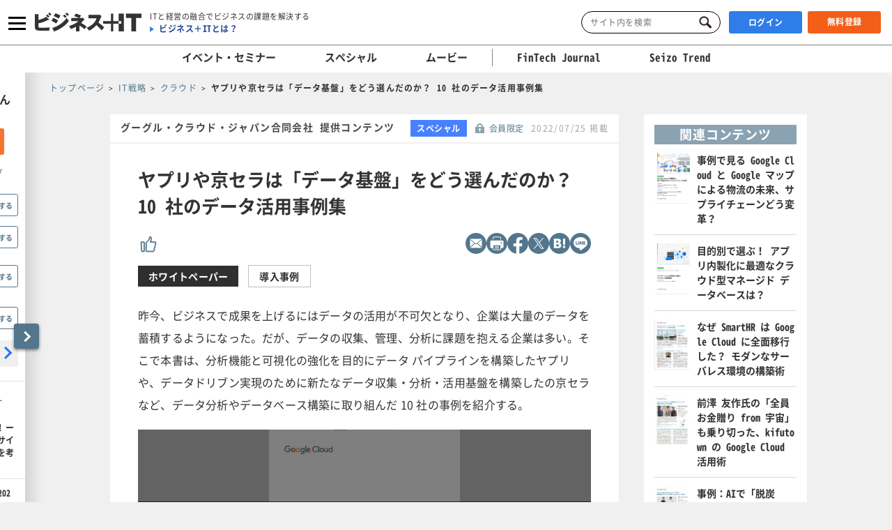

--- FILE ---
content_type: text/html; charset=UTF-8
request_url: https://www.sbbit.jp/document/sp/19005
body_size: 20366
content:
<!DOCTYPE html>
<html lang="ja">
<head>
  <title>ヤプリや京セラは「データ基盤」をどう選んだのか？ 10 社のデータ活用事例集 ｜ビジネス+IT</title>
<!-- head analysys tags -->
<!-- Google Tag Manager -->
<script>(function(w,d,s,l,i){w[l]=w[l]||[];w[l].push({'gtm.start':
new Date().getTime(),event:'gtm.js'});var f=d.getElementsByTagName(s)[0],
j=d.createElement(s),dl=l!='dataLayer'?'&l='+l:'';j.async=true;j.src=
'https://www.googletagmanager.com/gtm.js?id='+i+dl;f.parentNode.insertBefore(j,f);
})(window,document,'script','dataLayer','GTM-M8MQ3K8');</script>
<!-- End Google Tag Manager -->

<!-- End head analysys tags -->

<!-- HM -->
  <script type="text/javascript">
    var _uic = _uic || {}; var _uih = _uih || {}; _uih['id'] = 54593;
      _uih['lg_id'] = '0';
      _uih['fb_id'] = '';
      _uih['tw_id'] = '';
      _uih['uigr_1'] = 'guest'; _uih['uigr_2'] = ''; _uih['uigr_3'] = ''; _uih['uigr_4'] = ''; _uih['uigr_5'] = '';
      _uih['uigr_6'] = ''; _uih['uigr_7'] = ''; _uih['uigr_8'] = ''; _uih['uigr_9'] = ''; _uih['uigr_10'] = '';
      _uic['uls'] = 1;

    /* DO NOT ALTER BELOW THIS LINE */
    /* WITH FIRST PARTY COOKIE */
    (function () {
      var bi = document.createElement('script'); bi.type = 'text/javascript'; bi.async = true;
      bi.src = '//cs.nakanohito.jp/b3/bi.js';
      var s = document.getElementsByTagName('script')[0]; s.parentNode.insertBefore(bi, s);
    })();
  </script>
<!-- /HM -->
<!-- common head meta -->

  
    <!-- meta master -->
    
                      <meta name="keywords" content="IT戦略,IT戦略・IT投資・DX,クラウド,データ戦略,事例,IT導入検討PDF,京セラ,ディー・エヌ・エー,ぐるなび,LIXIL,ヤプリ,グーグル・クラウド・ジャパン,アダストリア,Synspective,TSIホールディングス,デサント,パル" />
                        <meta name="description" content="昨今、ビジネスで成果を上げるにはデータの活用が不可欠となり、企業は大量のデータを蓄積するようになった。だが、データの収集、管理、分析に課題を抱える企業は多い。そこで本書は、分析機能と可視化の強化を目的にデータ パイプラインを構築したヤプリや、データドリブン実現のために新たなデータ収集・分析・活用基盤を構築したの京セラなど、データ分析やデータベース構築に取り組んだ 10 社の事例を紹介する。" />
              <meta charset="utf-8">
        <meta name="viewport" content="width=device-width, initial-scale=1.0">
        <meta content="IE=edge,chrome=1" http-equiv="X-UA-Compatible">
        <meta name="robots" content="index, follow, max-image-preview:large" />
        

            <meta name="twitter:site" content="@bitsbbit" />
        <meta name="twitter:card" content="summary_large_image">
    
        <meta name="article_title" content="ヤプリや京セラは「データ基盤」をどう選んだのか？ 10 社のデータ活用事例集" />
            <meta name="keywordlist" content="IT戦略,IT戦略・IT投資・DX,クラウド,データ戦略,事例,IT導入検討PDF,京セラ,ディー・エヌ・エー,ぐるなび,LIXIL,ヤプリ,グーグル・クラウド・ジャパン,アダストリア,Synspective,TSIホールディングス,デサント,パル" />
            <meta name="keyword_name" content="IT戦略	IT戦略・IT投資・DX	クラウド	データ戦略	事例	IT導入検討PDF	京セラ	ディー・エヌ・エー	ぐるなび	LIXIL	ヤプリ	グーグル・クラウド・ジャパン	アダストリア	Synspective	TSIホールディングス	デサント	パル" />
            <meta name="article_abstract" content="昨今、ビジネスで成果を上げるにはデータの活用が不可欠となり、企業は大量のデータを蓄積するようになった。だが、データの収集、管理、分析に課題を抱える企業は多い。そこで本書は、分析機能と可視化の強化を目的にデータ パイプラインを構築したヤプリや、データドリブン実現のために新たなデータ収集・分析・活用基盤を構築したの京セラなど、データ分析やデータベース構築に取り組んだ 10 社の事例を紹介する。" />
    
        <meta content="ヤプリや京セラは「データ基盤」をどう選んだのか？ 10 社のデータ活用事例集" property="og:title" />
                      <meta content="昨今、ビジネスで成果を上げるにはデータの活用が不可欠となり、企業は大量のデータを蓄積するようになった。だが、データの収集、管理、分析に課題を抱える企業は多い。そこで本書は、分析機能と可視化の強化を目的にデータ パイプラインを構築したヤプリや、データドリブン実現のために新たなデータ収集・分析・活用基盤を構築したの京セラなど、データ分析やデータベース構築に取り組んだ 10 社の事例を紹介する。" property="og:description" />
                  <meta content="https://www.sbbit.jp/document/image/19005/OGP_bit202206171644016685.jpg" property="og:image" />
            <meta content="https://www.sbbit.jp/document/sp/19005" property="og:url" />
            <meta content="ビジネス+IT" property="og:site_name" />
                            
        
                        
            <meta name="thumbnail" content="https://www.sbbit.jp/document/image/19005/L_bit202206171644016685.jpg" />
        <!-- /meta master -->




  
<meta name="csrf-token" content="pbsPLo0IQlQw4bi01QehZxKlUF2jOJNjUZnU3DOV">
<!-- /common head meta -->


<link rel="stylesheet" href="/assets/css/common/reset.css">
<link rel="stylesheet" href="/assets/css/common/layout.css?ver=202601150821">
<link rel="stylesheet" href="/assets/css/common/common.css?ver=202601150821">
<link rel="stylesheet" href="/assets/css/common/print_blank.css?ver=202601150821" media="print">
<link rel="stylesheet" href="/assets/css/libs/croppie.css">
<link rel="stylesheet" href="/assets/css/libs/jquery-ui.min.css">
<link rel="stylesheet" href="/assets/css/libs/photoswipe.css?ver=202601150821">
<script src="/assets/js/libs/jquery-3.6.0.min.js"></script>
<script src="/assets/js/lazy_load.js?ver=202601150821"></script>
<script src="/assets/js/libs/lazysizes.min.js?ver=202601150821" defer></script>
<script src="/assets/js/libs/ls.unveilhooks.min.js?ver=202601150821"></script>
<script src="/assets/js/libs/ls.aspectratio.min.js?ver=202601150821"></script>
<script src="/assets/js/libs/truncator.js"></script>
<script src="/assets/js/libs/jquery.cookie.js"></script>
<script src="/assets/js/libs/croppie.min.js"></script>
<script src="/assets/js/libs/jquery-ui.min.js"></script>
<script src="/assets/js/libs/datepicker-ja.js"></script>
<script src="/assets/js/libs/hammer.min.js"></script>
<script src="/assets/js/libs/jquery.hammer.js"></script>
<script src="/assets/js/libs/photoswipe.js"></script>
<script src="/assets/js/libs/photoswipe-ui-default.js"></script>
<script src="/assets/js/common.js?ver=202601150821"></script>
<script type="text/javascript" src="https://img.polymorphicads.jp/api/polyAds.js"></script>

<script type="application/ld+json">{"@context":"https://schema.org","@type":"BreadcrumbList","itemListElement":[{"@type":"ListItem","position":1,"name":"トップページ","item":"https://www.sbbit.jp/"},{"@type":"ListItem","position":2,"name":"IT戦略","item":"https://www.sbbit.jp/genrelist/1"},{"@type":"ListItem","position":3,"name":"クラウド","item":"https://www.sbbit.jp/genretaglist/103"},{"@type":"ListItem","position":4,"name":"ヤプリや京セラは「データ基盤」をどう選んだのか？ 10 社のデータ活用事例集","item":"https://www.sbbit.jp/document/sp/19005"}]}</script>






  
  <link rel="stylesheet" href="/assets/css/libs/slick.css">
  <link rel="stylesheet" href="/assets/css/libs/default-skin_wp.css">
  <link rel="stylesheet" href="/assets/css/partial/article.css?ver=202601150821">
  <link rel="stylesheet" href="/assets/css/jbat/article.css?ver=202601150821">
  <link rel="stylesheet" href="/assets/css/partial/bitmail.css?ver=202601150821">
  <link rel="stylesheet" href="/assets/css/jbat/enquete.css?ver=202601150821">

  <link rel="stylesheet" href="https://www.sbbit.jp/document/css/contents.css">
  <link rel="stylesheet" href="/assets/css/partial/document.css?ver=202601150821">
  
  <link rel="canonical" href="https://www.sbbit.jp/document/sp/19005">
</head>
<body>
<!-- Google Tag Manager (noscript) -->
<noscript><iframe src=https://www.googletagmanager.com/ns.html?id=GTM-MKHTBKQ
height="0" width="0" style="display:none;visibility:hidden"></iframe></noscript>
<!-- End Google Tag Manager (noscript) -->
  
  <div id="wrapper" class="crypto article is-f-drw_open is-gnav_close is-f-psh_close is-lead">

<div id="drw" class="">
  <a class="drw__btn js-drw_btn only_pc" href="javascript:void(0);" data-bit-count="click_drw_arrow_direct"></a>
  <div class="drw__inner">
    <div class="drw--head is-guest">
      <img data-src="/assets/images/common/icon_usr_default.svg" class="lazyload">
      <p class="ttl">ようこそゲストさん</p>
    </div>

    <div class="drw--head_guest">
      <a class="log_right-merits-regist" href="/auth/register" data-bit-count="click_drw_myp_direct">ビジネス+ITを始める</a>
    </div>

    <div class="drw--cnt js-drw-cnt">
      <ul class="drw--cnt-list">
        <li class="drw--cnt-itm">
          
          <section class="trnd_tag no-cnt">
    <p class="ttl_p">フォローの多い人気のタグ</p>
    <ul class="list">
                                                                                                              <li>
          <a href="/genretaglist/184" onClick="location.href='/genretaglist/184'" data-bit-count="click_drw_tag_direct">ブロックチェーン・Web3</a>
          <div class="js-hint-wrap">
            <button class="js-hint-tag-follow js-mdl-login_btn" data-bit-count="click_drw_tag_direct"><span></span><label>フォローする</label></button>
          </div>
        </li>
                                      <li>
          <a href="/genretaglist/89" onClick="location.href='/genretaglist/89'" data-bit-count="click_drw_tag_direct">セキュリティ総論</a>
          <div class="js-hint-wrap">
            <button class="js-hint-tag-follow js-mdl-login_btn" data-bit-count="click_drw_tag_direct"><span></span><label>フォローする</label></button>
          </div>
        </li>
                                      <li>
          <a href="/genretaglist/183" onClick="location.href='/genretaglist/183'" data-bit-count="click_drw_tag_direct">メタバース・VR・AR・MR・SR・xR</a>
          <div class="js-hint-wrap">
            <button class="js-hint-tag-follow js-mdl-login_btn" data-bit-count="click_drw_tag_direct"><span></span><label>フォローする</label></button>
          </div>
        </li>
                                
              <li>
          <a href="/genretaglist/198" onClick="location.href='/genretaglist/198'" data-bit-count="click_drw_tag_direct">株式・債券・金利・資金調達</a>
          <div class="js-hint-wrap">
            <button class="js-hint-tag-follow js-mdl-login_btn" data-bit-count="click_drw_tag_direct"><span></span><label>フォローする</label></button>
          </div>
        </li>
          </ul>
    <a class="more js-mdl_open" href="" data-target="js-modal_trnd_tag" data-bit-count="click_drw_tag_direct">人気のタグ一覧へ</a>
  </section>
            
        </li>
        <li class="drw--cnt-itm">
          
          <section class="evtsmr">
      <p class="ttl_p">注目のイベント・セミナー</p>
    <ul class="list">
              <li class="artarea">
          <a href="/eventinfo/detail/87219" data-bit-count="click_drw_rcm_direct">
            <div class="img">
                                <div class="lazyload" data-bg="https://www.sbbit.jp/eventinfo/image/87219/L_bit202512091535245968.jpg"></div>
                                  <span class="is-evtsmr">イベント・セミナー</span>
            </div>
            <p>ITインフラの最前線 ーアフターHCI戦略とサイバー レジリエンスを考える</p>
          </a>
        </li>
                      <li class="artarea">
          <a href="/eventinfo/detail/86634" data-bit-count="click_drw_rcm_direct">
            <div class="img">
                                <div class="lazyload" data-bg="https://www.sbbit.jp/eventinfo/image/86634/L_bit202510301534562746.png"></div>
                                  <span class="is-evtsmr">イベント・セミナー</span>
            </div>
            <p>DX&amp;AI Forum 東京 2026 冬</p>
          </a>
        </li>
                      <li class="artarea">
          <a href="/eventinfo/detail/87175" data-bit-count="click_drw_rcm_direct">
            <div class="img">
                                <div class="lazyload" data-bg="https://www.sbbit.jp/eventinfo/image/87175/L_bit202512041310086991.jpg"></div>
                                  <span class="is-evtsmr">イベント・セミナー</span>
            </div>
            <p>バックオフィスDXカンファレンス Online 2026 冬</p>
          </a>
        </li>
                      <li class="artarea">
          <a href="/eventinfo/detail/87427" data-bit-count="click_drw_rcm_direct">
            <div class="img">
                                <div class="lazyload" data-bg="https://www.sbbit.jp/eventinfo/image/87427/L_bit202601081050300136.jpg"></div>
                                  <span class="is-evtsmr">イベント・セミナー</span>
            </div>
            <p>IT Infra Conference Online 2026</p>
          </a>
        </li>
                      <li class="artarea">
          <a href="/eventinfo/detail/86850" data-bit-count="click_drw_rcm_direct">
            <div class="img">
                                <div class="lazyload" data-bg="https://www.sbbit.jp/eventinfo/image/86850/L_bit202511060953150364.jpg"></div>
                                  <span class="is-evtsmr">イベント・セミナー</span>
            </div>
            <p>セキュリティマネジメントカンファレンス 2026 春</p>
          </a>
        </li>
                      </ul>
   <a class="more" href="/eventinfo" data-bit-count="click_drw_rcm_direct">イベント・セミナー一覧へ</a>
  </section>
          
        </li>

      </ul>
    </div>
  </div>
</div>

<!-- header -->
    <header>

        
      <div class="head_wrapper">
        <div class="head_inner">
            <!-- head_gnav_btn -->
          <button class="head_gnav_btn js-f-head_gnav_btn" type="button">
            <span></span>
            <span></span>
            <span></span>
          </button>
          <!-- /head_gnav_btn -->
          <button class="head_search_btn js-f-head_search_btn only_sp" type="button"></button>
                  <!-- head_infoarea -->
          <div class="head_infoarea">
            <div class="head_logo">
                              <div class="head_logo_img">
                  <a href="/"><img class="head_logo_bit" src="/assets/images/common/logo.svg" alt="ビジネス＋IT"></a>
                </div>
                                <div class="head_logo_sub only_pc">
                <p class="head_copy"><em>ITと経営の融合でビジネスの課題を解決する</em></p>
                    <p class="head_about"><a href="/article/info/service">ビジネス＋ITとは？</a></p>
                  </div>
              </div>

              <!-- head_ctl -->
            <div class="head_ctl">
              <!-- head_search -->
              <div class="head_search only_pc">
                <div class="keyword_search">
  <form action="/search" method="get">
    <input class="js-focus-search input-text is-bit-head" placeholder="サイト内を検索" maxlength="50" name="kwd" type="text" value="">
        <input type="hidden" name="ste[]" value="2">
    <input type="hidden" name="ste[]" value="3">
    <input type="hidden" name="ste[]" value="4">
    <input type="hidden" name="ste[]" value="13">
    <input class="js-change-magnifier input-submit" type="submit" value="検索">
  </form>
</div>
              </div>
                          <!-- 未ログイン -->
              <p class="head_login_btn only_pc"><a class="state_login" href="/auth/login">ログイン</a></p>
              <p class="head_login_btn"><a class="state_register" href="/auth/register">無料登録</a></p>
              <!-- /未ログイン -->
                </div>
            <!-- /head_ctl -->
            </div>
          <!-- /head_infoarea -->
          <!-- head_search_sp_bd -->
          
          <div class="head_search_sp_bd js-f-head_search_sp_bd only_sp is-close">
            <div class="keyword_search_wrapper">
              <div class="keyword_search">
  <form action="/search" method="get">
    <input class="js-focus-search input-text is-bit-head" placeholder="サイト内を検索" maxlength="50" name="kwd" type="text" value="">
        <input type="hidden" name="ste[]" value="2">
    <input type="hidden" name="ste[]" value="3">
    <input type="hidden" name="ste[]" value="4">
    <input type="hidden" name="ste[]" value="13">
    <input class="js-change-magnifier input-submit" type="submit" value="検索">
  </form>
</div>
              <div class="close">
                <label>
                  <button class="js-f-head_search_sp_close" type="button"></button>
                  <div class="close_text">閉じる</div>
                </label>
              </div>
            </div>
          </div>
          
          <!-- /head_search_sp_bd --> 
          
                    
          <!-- head_gnav -->
    <nav class="head_gnav js-f-head_gnav_bd">
      <div class="head_gnav__wrapper">
              <div class="head_gnav_gbtn__wrap only_sp">
          <ul class="head_gnav__media__list">
            <li class="head_gnav__media__list-item">
              <p class="head_gnav_gbtn__body">
                会員の方はこちらから
                <a href="/auth/login" class="head_gnav_gbtn ham_login head_gnav__media__btn" data-bit-count="click_ham_login">ログイン</a>
              </p>
            </li>
            <li class="head_gnav__media__list-item head_gnav__media__list-item--sp-last">
              <p class="head_gnav_gbtn__body">
                初めての方はこちらから
                <a href="/auth/register" class="head_gnav_gbtn ham_register head_gnav__media__btn" data-bit-count="click_ham_register">無料登録</a>
              </p>
            </li>
          </ul>
        </div>
              <div class="head_gnav__media">
          <p class="head_gnav__subheading">メディアから探す</p>
          <ul class="head_gnav__media__list">
            <li class="head_gnav__media__list-item head_gnav__media__list-item--sp-full">
              ビジネスとITの総合サイト
              <a href="/" class="head_gnav__media__btn" data-bit-count="click_ham_bit"><span class="head_gnav__sprite" data-logo="bit">ビジネス+IT</span></a>
            </li>
            <li class="head_gnav__media__list-item">
              金融専門メディア
              <a href="/fj/" class="head_gnav__media__btn" data-bit-count="click_ham_fj"><span class="head_gnav__sprite" data-logo="fj">FinTech Journal</span></a>
            </li>
            <li class="head_gnav__media__list-item head_gnav__media__list-item--sp-last">
              製造専門メディア
              <a href="/st/" class="head_gnav__media__btn" data-bit-count="click_ham_st"><span class="head_gnav__sprite" data-logo="st">Seizo Trend</span></a>
            </li>
          </ul>
        </div>
        <div class="head_gnav__inner">
          <div class="head_gnav__genre">
            <p class="head_gnav__subheading">ジャンルから探す</p>
            <div class="head_gnav__genre__wrapper">
              <div class="head_gnav__genre__list">
                                <div class="head_gnav__genre__list-item">
                  <div class="head_gnav__genre__item">
                    <a class="head_gnav__genre__link" href="/genrelist/130" data-bit-count="click_ham_0_130">経営戦略</a>
                  </div>
                  <ul class="head_gnav__genreTag">
                    <li class="head_gnav__genreTag__list">
                      <span class="head_gnav__sprite scroll-arrow scroll-arrow--left">←</span>
                      <div class="head_gnav__genreTag__list-item">
                                                <a class="head_gnav__genreTag__link" href="/genretaglist/15" data-bit-count="click_ham_0_130_15">グローバル・地政学・国際情勢</a>
                                                <a class="head_gnav__genreTag__link" href="/genretaglist/17" data-bit-count="click_ham_0_130_17">M&amp;A・出資・協業・事業承継</a>
                                                <a class="head_gnav__genreTag__link" href="/genretaglist/116" data-bit-count="click_ham_0_130_116">設備投資</a>
                                                <a class="head_gnav__genreTag__link" href="/genretaglist/119" data-bit-count="click_ham_0_130_119">新規事業開発</a>
                                                <a class="head_gnav__genreTag__link" href="/genretaglist/117" data-bit-count="click_ham_0_130_117">営業戦略</a>
                                                <a class="head_gnav__genreTag__link" href="/genretaglist/19" data-bit-count="click_ham_0_130_19">災害対策（DR）・事業継続（BCP）</a>
                                                <a class="head_gnav__genreTag__link" href="/genretaglist/25" data-bit-count="click_ham_0_130_25">デザイン経営・ブランド・PR</a>
                                                <a class="head_gnav__genreTag__link" href="/genretaglist/18" data-bit-count="click_ham_0_130_18">見える化・意思決定</a>
                                                <a class="head_gnav__genreTag__link" href="/genretaglist/44" data-bit-count="click_ham_0_130_44">環境対応・省エネ・GX</a>
                                                <a class="head_gnav__genreTag__link" href="/genretaglist/126" data-bit-count="click_ham_0_130_126">グループ会社管理</a>
                                                <a class="head_gnav__genreTag__link" href="/genretaglist/32" data-bit-count="click_ham_0_130_32">業務効率化</a>
                                                <a class="head_gnav__genreTag__link" href="/genretaglist/149" data-bit-count="click_ham_0_130_149">市場調査・リサーチ</a>
                                              </div>
                      <span class="head_gnav__sprite scroll-arrow scroll-arrow--right">→</span>
                    </li>
                  </ul>
                </div>
                                <div class="head_gnav__genre__list-item">
                  <div class="head_gnav__genre__item">
                    <a class="head_gnav__genre__link" href="/genrelist/1" data-bit-count="click_ham_0_1">IT戦略</a>
                  </div>
                  <ul class="head_gnav__genreTag">
                    <li class="head_gnav__genreTag__list">
                      <span class="head_gnav__sprite scroll-arrow scroll-arrow--left">←</span>
                      <div class="head_gnav__genreTag__list-item">
                                                <a class="head_gnav__genreTag__link" href="/genretaglist/13" data-bit-count="click_ham_0_1_13">IT戦略・IT投資・DX</a>
                                                <a class="head_gnav__genreTag__link" href="/genretaglist/103" data-bit-count="click_ham_0_1_103">クラウド</a>
                                                <a class="head_gnav__genreTag__link" href="/genretaglist/148" data-bit-count="click_ham_0_1_148">データ戦略</a>
                                                <a class="head_gnav__genreTag__link" href="/genretaglist/175" data-bit-count="click_ham_0_1_175">AI・生成AI</a>
                                                <a class="head_gnav__genreTag__link" href="/genretaglist/102" data-bit-count="click_ham_0_1_102">サーバ仮想化・コンテナ</a>
                                                <a class="head_gnav__genreTag__link" href="/genretaglist/72" data-bit-count="click_ham_0_1_72">データセンター・ホスティングサービス</a>
                                                <a class="head_gnav__genreTag__link" href="/genretaglist/183" data-bit-count="click_ham_0_1_183">メタバース・VR・AR・MR・SR・xR</a>
                                                <a class="head_gnav__genreTag__link" href="/genretaglist/181" data-bit-count="click_ham_0_1_181">PaaS・FaaS・iPaaS・XaaS</a>
                                                <a class="head_gnav__genreTag__link" href="/genretaglist/184" data-bit-count="click_ham_0_1_184">ブロックチェーン・Web3</a>
                                                <a class="head_gnav__genreTag__link" href="/genretaglist/58" data-bit-count="click_ham_0_1_58">BI・データレイク・DWH・マイニング</a>
                                                <a class="head_gnav__genreTag__link" href="/genretaglist/76" data-bit-count="click_ham_0_1_76">オープンソースソフトウェア</a>
                                                <a class="head_gnav__genreTag__link" href="/genretaglist/35" data-bit-count="click_ham_0_1_35">ITコスト削減</a>
                                                <a class="head_gnav__genreTag__link" href="/genretaglist/180" data-bit-count="click_ham_0_1_180">クラウドストレージ・ファイル共有・ファイル転送</a>
                                                <a class="head_gnav__genreTag__link" href="/genretaglist/142" data-bit-count="click_ham_0_1_142">グリーンIT</a>
                                                <a class="head_gnav__genreTag__link" href="/genretaglist/150" data-bit-count="click_ham_0_1_150">データ連携・ETL・EDI</a>
                                              </div>
                      <span class="head_gnav__sprite scroll-arrow scroll-arrow--right">→</span>
                    </li>
                  </ul>
                </div>
                                <div class="head_gnav__genre__list-item">
                  <div class="head_gnav__genre__item">
                    <a class="head_gnav__genre__link" href="/genrelist/5" data-bit-count="click_ham_0_5">基幹系</a>
                  </div>
                  <ul class="head_gnav__genreTag">
                    <li class="head_gnav__genreTag__list">
                      <span class="head_gnav__sprite scroll-arrow scroll-arrow--left">←</span>
                      <div class="head_gnav__genreTag__list-item">
                                                <a class="head_gnav__genreTag__link" href="/genretaglist/47" data-bit-count="click_ham_0_5_47">ERP・基幹システム</a>
                                                <a class="head_gnav__genreTag__link" href="/genretaglist/49" data-bit-count="click_ham_0_5_49">インボイス・電子帳票</a>
                                                <a class="head_gnav__genreTag__link" href="/genretaglist/53" data-bit-count="click_ham_0_5_53">その他基幹系</a>
                                                <a class="head_gnav__genreTag__link" href="/genretaglist/45" data-bit-count="click_ham_0_5_45">データベース</a>
                                              </div>
                      <span class="head_gnav__sprite scroll-arrow scroll-arrow--right">→</span>
                    </li>
                  </ul>
                </div>
                                <div class="head_gnav__genre__list-item">
                  <div class="head_gnav__genre__item">
                    <a class="head_gnav__genre__link" href="/genrelist/132" data-bit-count="click_ham_0_132">総務・人事</a>
                  </div>
                  <ul class="head_gnav__genreTag">
                    <li class="head_gnav__genreTag__list">
                      <span class="head_gnav__sprite scroll-arrow scroll-arrow--left">←</span>
                      <div class="head_gnav__genreTag__list-item">
                                                <a class="head_gnav__genreTag__link" href="/genretaglist/128" data-bit-count="click_ham_0_132_128">リーダーシップ</a>
                                                <a class="head_gnav__genreTag__link" href="/genretaglist/129" data-bit-count="click_ham_0_132_129">人材管理・育成・HRM</a>
                                                <a class="head_gnav__genreTag__link" href="/genretaglist/130" data-bit-count="click_ham_0_132_130">ワークスタイル・在宅勤務</a>
                                                <a class="head_gnav__genreTag__link" href="/genretaglist/182" data-bit-count="click_ham_0_132_182">ダイバーシティ・インクルージョン</a>
                                                <a class="head_gnav__genreTag__link" href="/genretaglist/121" data-bit-count="click_ham_0_132_121">経費・通信費・調達コスト削減</a>
                                                <a class="head_gnav__genreTag__link" href="/genretaglist/124" data-bit-count="click_ham_0_132_124">ペーパーレス化</a>
                                                <a class="head_gnav__genreTag__link" href="/genretaglist/34" data-bit-count="click_ham_0_132_34">人件費削減・リストラ</a>
                                                <a class="head_gnav__genreTag__link" href="/genretaglist/125" data-bit-count="click_ham_0_132_125">BPO・シェアードサービス</a>
                                              </div>
                      <span class="head_gnav__sprite scroll-arrow scroll-arrow--right">→</span>
                    </li>
                  </ul>
                </div>
                                <div class="head_gnav__genre__list-item">
                  <div class="head_gnav__genre__item">
                    <a class="head_gnav__genre__link" href="/genrelist/134" data-bit-count="click_ham_0_134">コミュニケーション</a>
                  </div>
                  <ul class="head_gnav__genreTag">
                    <li class="head_gnav__genreTag__list">
                      <span class="head_gnav__sprite scroll-arrow scroll-arrow--left">←</span>
                      <div class="head_gnav__genreTag__list-item">
                                                <a class="head_gnav__genreTag__link" href="/genretaglist/26" data-bit-count="click_ham_0_134_26">情報共有</a>
                                                <a class="head_gnav__genreTag__link" href="/genretaglist/152" data-bit-count="click_ham_0_134_152">電子メール・チャット</a>
                                                <a class="head_gnav__genreTag__link" href="/genretaglist/54" data-bit-count="click_ham_0_134_54">グループウェア・コラボレーション</a>
                                                <a class="head_gnav__genreTag__link" href="/genretaglist/55" data-bit-count="click_ham_0_134_55">Office、文書管理・検索</a>
                                                <a class="head_gnav__genreTag__link" href="/genretaglist/60" data-bit-count="click_ham_0_134_60">ビデオ会議・Web会議</a>
                                                <a class="head_gnav__genreTag__link" href="/genretaglist/62" data-bit-count="click_ham_0_134_62">その他情報系</a>
                                              </div>
                      <span class="head_gnav__sprite scroll-arrow scroll-arrow--right">→</span>
                    </li>
                  </ul>
                </div>
                                <div class="head_gnav__genre__list-item">
                  <div class="head_gnav__genre__item">
                    <a class="head_gnav__genre__link" href="/genrelist/129" data-bit-count="click_ham_0_129">デジタルマーケティング</a>
                  </div>
                  <ul class="head_gnav__genreTag">
                    <li class="head_gnav__genreTag__list">
                      <span class="head_gnav__sprite scroll-arrow scroll-arrow--left">←</span>
                      <div class="head_gnav__genreTag__list-item">
                                                <a class="head_gnav__genreTag__link" href="/genretaglist/172" data-bit-count="click_ham_0_129_172">デジタルマーケティング総論</a>
                                                <a class="head_gnav__genreTag__link" href="/genretaglist/57" data-bit-count="click_ham_0_129_57">CRM・SFA・コールセンター</a>
                                                <a class="head_gnav__genreTag__link" href="/genretaglist/31" data-bit-count="click_ham_0_129_31">Web戦略・EC</a>
                                                <a class="head_gnav__genreTag__link" href="/genretaglist/61" data-bit-count="click_ham_0_129_61">ソーシャルメディア</a>
                                                <a class="head_gnav__genreTag__link" href="/genretaglist/166" data-bit-count="click_ham_0_129_166">O2O・OMO・オムニチャネル</a>
                                              </div>
                      <span class="head_gnav__sprite scroll-arrow scroll-arrow--right">→</span>
                    </li>
                  </ul>
                </div>
                                <div class="head_gnav__genre__list-item">
                  <div class="head_gnav__genre__item">
                    <a class="head_gnav__genre__link" href="/genrelist/10" data-bit-count="click_ham_0_10">セキュリティ</a>
                  </div>
                  <ul class="head_gnav__genreTag">
                    <li class="head_gnav__genreTag__list">
                      <span class="head_gnav__sprite scroll-arrow scroll-arrow--left">←</span>
                      <div class="head_gnav__genreTag__list-item">
                                                <a class="head_gnav__genreTag__link" href="/genretaglist/89" data-bit-count="click_ham_0_10_89">セキュリティ総論</a>
                                                <a class="head_gnav__genreTag__link" href="/genretaglist/86" data-bit-count="click_ham_0_10_86">ゼロトラスト・クラウドセキュリティ・SASE</a>
                                                <a class="head_gnav__genreTag__link" href="/genretaglist/154" data-bit-count="click_ham_0_10_154">標的型攻撃・ランサムウェア対策</a>
                                                <a class="head_gnav__genreTag__link" href="/genretaglist/85" data-bit-count="click_ham_0_10_85">ウイルス対策・エンドポイントセキュリティ</a>
                                                <a class="head_gnav__genreTag__link" href="/genretaglist/92" data-bit-count="click_ham_0_10_92">ID・アクセス管理・認証</a>
                                                <a class="head_gnav__genreTag__link" href="/genretaglist/155" data-bit-count="click_ham_0_10_155">セキュリティ運用・SOC・SIEM・ログ管理</a>
                                                <a class="head_gnav__genreTag__link" href="/genretaglist/90" data-bit-count="click_ham_0_10_90">モバイルセキュリティ・MDM</a>
                                                <a class="head_gnav__genreTag__link" href="/genretaglist/137" data-bit-count="click_ham_0_10_137">情報漏えい対策</a>
                                                <a class="head_gnav__genreTag__link" href="/genretaglist/88" data-bit-count="click_ham_0_10_88">ファイアウォール・IDS・IPS</a>
                                                <a class="head_gnav__genreTag__link" href="/genretaglist/67" data-bit-count="click_ham_0_10_67">ネットワークセキュリティ・VPN</a>
                                                <a class="head_gnav__genreTag__link" href="/genretaglist/87" data-bit-count="click_ham_0_10_87">メールセキュリティ</a>
                                                <a class="head_gnav__genreTag__link" href="/genretaglist/278" data-bit-count="click_ham_0_10_278">セキュリティ開発・DevSecOps</a>
                                                <a class="head_gnav__genreTag__link" href="/genretaglist/280" data-bit-count="click_ham_0_10_280">ASM・CTEM・脆弱性診断・レッドチーム</a>
                                              </div>
                      <span class="head_gnav__sprite scroll-arrow scroll-arrow--right">→</span>
                    </li>
                  </ul>
                </div>
                                <div class="head_gnav__genre__list-item">
                  <div class="head_gnav__genre__item">
                    <a class="head_gnav__genre__link" href="/genrelist/133" data-bit-count="click_ham_0_133">コンプライアンス・法務・監査</a>
                  </div>
                  <ul class="head_gnav__genreTag">
                    <li class="head_gnav__genreTag__list">
                      <span class="head_gnav__sprite scroll-arrow scroll-arrow--left">←</span>
                      <div class="head_gnav__genreTag__list-item">
                                                <a class="head_gnav__genreTag__link" href="/genretaglist/39" data-bit-count="click_ham_0_133_39">コンプライアンス総論</a>
                                                <a class="head_gnav__genreTag__link" href="/genretaglist/38" data-bit-count="click_ham_0_133_38">ガバナンス・内部統制・不正対策</a>
                                                <a class="head_gnav__genreTag__link" href="/genretaglist/42" data-bit-count="click_ham_0_133_42">個人情報保護・マイナンバー</a>
                                                <a class="head_gnav__genreTag__link" href="/genretaglist/139" data-bit-count="click_ham_0_133_139">知財管理</a>
                                                <a class="head_gnav__genreTag__link" href="/genretaglist/140" data-bit-count="click_ham_0_133_140">国際法・国際標準化</a>
                                                <a class="head_gnav__genreTag__link" href="/genretaglist/261" data-bit-count="click_ham_0_133_261">法規制・レギュレーション</a>
                                              </div>
                      <span class="head_gnav__sprite scroll-arrow scroll-arrow--right">→</span>
                    </li>
                  </ul>
                </div>
                                <div class="head_gnav__genre__list-item">
                  <div class="head_gnav__genre__item">
                    <a class="head_gnav__genre__link" href="/genrelist/8" data-bit-count="click_ham_0_8">運用管理</a>
                  </div>
                  <ul class="head_gnav__genreTag">
                    <li class="head_gnav__genreTag__list">
                      <span class="head_gnav__sprite scroll-arrow scroll-arrow--left">←</span>
                      <div class="head_gnav__genreTag__list-item">
                                                <a class="head_gnav__genreTag__link" href="/genretaglist/69" data-bit-count="click_ham_0_8_69">IT運用管理全般</a>
                                                <a class="head_gnav__genreTag__link" href="/genretaglist/75" data-bit-count="click_ham_0_8_75">OS・サーバOS</a>
                                                <a class="head_gnav__genreTag__link" href="/genretaglist/71" data-bit-count="click_ham_0_8_71">IT資産管理</a>
                                                <a class="head_gnav__genreTag__link" href="/genretaglist/73" data-bit-count="click_ham_0_8_73">シンクライアント・仮想デスクトップ</a>
                                                <a class="head_gnav__genreTag__link" href="/genretaglist/77" data-bit-count="click_ham_0_8_77">バックアップ・レプリケーション</a>
                                                <a class="head_gnav__genreTag__link" href="/genretaglist/164" data-bit-count="click_ham_0_8_164">モダナイゼーション・マイグレーション</a>
                                              </div>
                      <span class="head_gnav__sprite scroll-arrow scroll-arrow--right">→</span>
                    </li>
                  </ul>
                </div>
                                <div class="head_gnav__genre__list-item">
                  <div class="head_gnav__genre__item">
                    <a class="head_gnav__genre__link" href="/genrelist/7" data-bit-count="click_ham_0_7">ネットワーク</a>
                  </div>
                  <ul class="head_gnav__genreTag">
                    <li class="head_gnav__genreTag__list">
                      <span class="head_gnav__sprite scroll-arrow scroll-arrow--left">←</span>
                      <div class="head_gnav__genreTag__list-item">
                                                <a class="head_gnav__genreTag__link" href="/genretaglist/189" data-bit-count="click_ham_0_7_189">5G・6G</a>
                                                <a class="head_gnav__genreTag__link" href="/genretaglist/64" data-bit-count="click_ham_0_7_64">Wi-Fi・Bluetooth</a>
                                                <a class="head_gnav__genreTag__link" href="/genretaglist/51" data-bit-count="click_ham_0_7_51">RFID・ICタグ・NFC</a>
                                                <a class="head_gnav__genreTag__link" href="/genretaglist/159" data-bit-count="click_ham_0_7_159">CDN・ADC・ロードバランサ</a>
                                                <a class="head_gnav__genreTag__link" href="/genretaglist/169" data-bit-count="click_ham_0_7_169">SDN・SD-WAN</a>
                                                <a class="head_gnav__genreTag__link" href="/genretaglist/158" data-bit-count="click_ham_0_7_158">ルータ・スイッチ</a>
                                                <a class="head_gnav__genreTag__link" href="/genretaglist/70" data-bit-count="click_ham_0_7_70">ネットワーク管理</a>
                                                <a class="head_gnav__genreTag__link" href="/genretaglist/68" data-bit-count="click_ham_0_7_68">衛星通信・HAPS・NTN</a>
                                                <a class="head_gnav__genreTag__link" href="/genretaglist/66" data-bit-count="click_ham_0_7_66">固定回線（FTTH・ADSL・xDSL）</a>
                                                <a class="head_gnav__genreTag__link" href="/genretaglist/156" data-bit-count="click_ham_0_7_156">IP電話、固定電話</a>
                                              </div>
                      <span class="head_gnav__sprite scroll-arrow scroll-arrow--right">→</span>
                    </li>
                  </ul>
                </div>
                                <div class="head_gnav__genre__list-item">
                  <div class="head_gnav__genre__item">
                    <a class="head_gnav__genre__link" href="/genrelist/136" data-bit-count="click_ham_0_136">ITハードウェア</a>
                  </div>
                  <ul class="head_gnav__genreTag">
                    <li class="head_gnav__genreTag__list">
                      <span class="head_gnav__sprite scroll-arrow scroll-arrow--left">←</span>
                      <div class="head_gnav__genreTag__list-item">
                                                <a class="head_gnav__genreTag__link" href="/genretaglist/80" data-bit-count="click_ham_0_136_80">サーバ</a>
                                                <a class="head_gnav__genreTag__link" href="/genretaglist/81" data-bit-count="click_ham_0_136_81">ストレージ</a>
                                                <a class="head_gnav__genreTag__link" href="/genretaglist/186" data-bit-count="click_ham_0_136_186">量子コンピューター</a>
                                                <a class="head_gnav__genreTag__link" href="/genretaglist/74" data-bit-count="click_ham_0_136_74">PC・ノートPC</a>
                                                <a class="head_gnav__genreTag__link" href="/genretaglist/82" data-bit-count="click_ham_0_136_82">プリンタ・複合機</a>
                                                <a class="head_gnav__genreTag__link" href="/genretaglist/83" data-bit-count="click_ham_0_136_83">電源・空調・熱管理・UPS</a>
                                                <a class="head_gnav__genreTag__link" href="/genretaglist/84" data-bit-count="click_ham_0_136_84">その他ハードウェア</a>
                                              </div>
                      <span class="head_gnav__sprite scroll-arrow scroll-arrow--right">→</span>
                    </li>
                  </ul>
                </div>
                                <div class="head_gnav__genre__list-item">
                  <div class="head_gnav__genre__item">
                    <a class="head_gnav__genre__link" href="/genrelist/9" data-bit-count="click_ham_0_9">モバイルハードウェア</a>
                  </div>
                  <ul class="head_gnav__genreTag">
                    <li class="head_gnav__genreTag__list">
                      <span class="head_gnav__sprite scroll-arrow scroll-arrow--left">←</span>
                      <div class="head_gnav__genreTag__list-item">
                                                <a class="head_gnav__genreTag__link" href="/genretaglist/160" data-bit-count="click_ham_0_9_160">スマートフォン・携帯電話</a>
                                                <a class="head_gnav__genreTag__link" href="/genretaglist/170" data-bit-count="click_ham_0_9_170">ウェアラブル</a>
                                                <a class="head_gnav__genreTag__link" href="/genretaglist/161" data-bit-count="click_ham_0_9_161">タブレット・電子書籍端末</a>
                                                <a class="head_gnav__genreTag__link" href="/genretaglist/162" data-bit-count="click_ham_0_9_162">その他モバイル</a>
                                              </div>
                      <span class="head_gnav__sprite scroll-arrow scroll-arrow--right">→</span>
                    </li>
                  </ul>
                </div>
                                <div class="head_gnav__genre__list-item">
                  <div class="head_gnav__genre__item">
                    <a class="head_gnav__genre__link" href="/genrelist/137" data-bit-count="click_ham_0_137">システム開発</a>
                  </div>
                  <ul class="head_gnav__genreTag">
                    <li class="head_gnav__genreTag__list">
                      <span class="head_gnav__sprite scroll-arrow scroll-arrow--left">←</span>
                      <div class="head_gnav__genreTag__list-item">
                                                <a class="head_gnav__genreTag__link" href="/genretaglist/95" data-bit-count="click_ham_0_137_95">システム開発総論</a>
                                                <a class="head_gnav__genreTag__link" href="/genretaglist/96" data-bit-count="click_ham_0_137_96">システム開発ツール・開発言語</a>
                                                <a class="head_gnav__genreTag__link" href="/genretaglist/59" data-bit-count="click_ham_0_137_59">プロジェクト管理・ワークフロー管理</a>
                                                <a class="head_gnav__genreTag__link" href="/genretaglist/193" data-bit-count="click_ham_0_137_193">RPA・ローコード・ノーコード</a>
                                                <a class="head_gnav__genreTag__link" href="/genretaglist/136" data-bit-count="click_ham_0_137_136">BPM・ビジネスプロセス管理</a>
                                                <a class="head_gnav__genreTag__link" href="/genretaglist/98" data-bit-count="click_ham_0_137_98">UX・UI・デザイン</a>
                                                <a class="head_gnav__genreTag__link" href="/genretaglist/100" data-bit-count="click_ham_0_137_100">Web開発・アプリ開発</a>
                                              </div>
                      <span class="head_gnav__sprite scroll-arrow scroll-arrow--right">→</span>
                    </li>
                  </ul>
                </div>
                                <div class="head_gnav__genre__list-item">
                  <div class="head_gnav__genre__item">
                    <a class="head_gnav__genre__link" href="/genrelist/114" data-bit-count="click_ham_0_114">業種・規模別</a>
                  </div>
                  <ul class="head_gnav__genreTag">
                    <li class="head_gnav__genreTag__list">
                      <span class="head_gnav__sprite scroll-arrow scroll-arrow--left">←</span>
                      <div class="head_gnav__genreTag__list-item">
                                                <a class="head_gnav__genreTag__link" href="/genretaglist/144" data-bit-count="click_ham_0_114_144">製造業界</a>
                                                <a class="head_gnav__genreTag__link" href="/genretaglist/145" data-bit-count="click_ham_0_114_145">流通・小売業界</a>
                                                <a class="head_gnav__genreTag__link" href="/genretaglist/146" data-bit-count="click_ham_0_114_146">金融業界</a>
                                                <a class="head_gnav__genreTag__link" href="/genretaglist/168" data-bit-count="click_ham_0_114_168">政府・官公庁・学校教育</a>
                                                <a class="head_gnav__genreTag__link" href="/genretaglist/23" data-bit-count="click_ham_0_114_23">中堅中小企業・ベンチャー</a>
                                                <a class="head_gnav__genreTag__link" href="/genretaglist/147" data-bit-count="click_ham_0_114_147">医療業界</a>
                                                <a class="head_gnav__genreTag__link" href="/genretaglist/176" data-bit-count="click_ham_0_114_176">運輸業・郵便業</a>
                                                <a class="head_gnav__genreTag__link" href="/genretaglist/177" data-bit-count="click_ham_0_114_177">コンテンツ・エンタメ・文化芸能・スポーツ</a>
                                                <a class="head_gnav__genreTag__link" href="/genretaglist/178" data-bit-count="click_ham_0_114_178">農業・漁業・林業・畜産業</a>
                                                <a class="head_gnav__genreTag__link" href="/genretaglist/185" data-bit-count="click_ham_0_114_185">航空・宇宙・軍事ビジネス</a>
                                                <a class="head_gnav__genreTag__link" href="/genretaglist/226" data-bit-count="click_ham_0_114_226">IT業界・ITベンダー</a>
                                              </div>
                      <span class="head_gnav__sprite scroll-arrow scroll-arrow--right">→</span>
                    </li>
                  </ul>
                </div>
                                <div class="head_gnav__genre__list-item">
                  <div class="head_gnav__genre__item">
                    <a class="head_gnav__genre__link" href="/genrelist/138" data-bit-count="click_ham_0_138">エリア別</a>
                  </div>
                  <ul class="head_gnav__genreTag">
                    <li class="head_gnav__genreTag__list">
                      <span class="head_gnav__sprite scroll-arrow scroll-arrow--left">←</span>
                      <div class="head_gnav__genreTag__list-item">
                                                <a class="head_gnav__genreTag__link" href="/genretaglist/173" data-bit-count="click_ham_0_138_173">地方自治体・地方創生・地域経済</a>
                                                <a class="head_gnav__genreTag__link" href="/genretaglist/187" data-bit-count="click_ham_0_138_187">中国</a>
                                              </div>
                      <span class="head_gnav__sprite scroll-arrow scroll-arrow--right">→</span>
                    </li>
                  </ul>
                </div>
                                <div class="head_gnav__genre__list-item">
                  <div class="head_gnav__genre__item">
                    <a class="head_gnav__genre__link" href="/genrelist/139" data-bit-count="click_ham_0_139">ニュース・マンガ</a>
                  </div>
                  <ul class="head_gnav__genreTag">
                    <li class="head_gnav__genreTag__list">
                      <span class="head_gnav__sprite scroll-arrow scroll-arrow--left">←</span>
                      <div class="head_gnav__genreTag__list-item">
                                                <a class="head_gnav__genreTag__link" href="/genretaglist/191" data-bit-count="click_ham_0_139_191">最新ニュース</a>
                                                <a class="head_gnav__genreTag__link" href="/genretaglist/192" data-bit-count="click_ham_0_139_192">プレスリリース</a>
                                                <a class="head_gnav__genreTag__link" href="/genretaglist/279" data-bit-count="click_ham_0_139_279">マンガ</a>
                                              </div>
                      <span class="head_gnav__sprite scroll-arrow scroll-arrow--right">→</span>
                    </li>
                  </ul>
                </div>
                              </div>
              <div id="output"></div>
            </div>
          </div>
          <div class="head_gnav__contents">
            <p class="head_gnav__subheading">コンテンツ種別から探す</p>
            <ul class="head_gnav__contents__list">
              <li class="head_gnav__contents__list-item">
                <a href="/search/" data-bit-count="click_ham_newarticle">新着記事</a>
              </li>
              <li class="head_gnav__contents__list-item">
                                <a href="/eventinfo" data-bit-count="click_ham_seminar">イベント・セミナー</a>
                              </li>
              <li class="head_gnav__contents__list-item">
                <a href="/special/" data-bit-count="click_ham_special">スペシャル</a>
              </li>
              <li class="head_gnav__contents__list-item">
                                <a href="/channel/bitmovie" data-bit-count="click_ham_movie">ムービー</a>
                              </li>
            </ul>
          </div>
        </div>
      </div>
      
    </nav>
    <!-- /head_gnav -->
          </div>
        <!-- /head_inner -->
      </div>
      <!-- head_menu -->
    <div class="head_wrapper head_menu">
      <nav>
        <ul>
                  <li><a href="/eventinfo" class="js-head_gnav_list_1" data-bit-count="click_head_seminar">イベント・セミナー</a></li>
                  <li><a href="/special/" class="js-head_gnav_list_1" data-bit-count="click_head_special">スペシャル</a></li>
                  <li class="line"><a href="/channel/bitmovie" class="js-head_gnav_list_1" data-bit-count="click_head_movie">ムービー</a></li>
                                  <li><a href="/fj/" data-bit-count="click_head_fj"><span>FinTech Journal</span></a></li>
                          <li><a href="/st/" data-bit-count="click_head_st"><span>Seizo Trend</span></a></li>
                </ul>
        <span class="arrow left hide"></span>
        <span class="arrow right"></span>
      </nav>
    </div>
    <!-- /head_menu -->
      </header>
    <!-- /header -->



    
    <div id="contents">

    
<div class="brdcrb only_pc only_pc">
        <ul class="brdcrb-list">
                      <li class="brdcrb-item"><a class="brdcrb-link" href="/"><span class="brdcrb-text">トップページ</span></a></li>
                                <li class="brdcrb-item"><a class="brdcrb-link" href="/genrelist/1"><span class="brdcrb-text">IT戦略</span></a></li>
                                <li class="brdcrb-item"><a class="brdcrb-link" href="/genretaglist/103"><span class="brdcrb-text">クラウド</span></a></li>
                          <li class="brdcrb-item"><span class="brdcrb-text is-active">ヤプリや京セラは「データ基盤」をどう選んだのか？ 10 社のデータ活用事例集</span></li>
              </ul>
      </div>
    

      <div class="contents_main">
        <div class="cnt_nml is-navi">
          <main class="cnt_main">
            
            <section class="ar-cont">
              <div class="ar-cont_head">
                <p class="ar-cont_head_title">
                    グーグル・クラウド・ジャパン合同会社
                     提供コンテンツ
                 </p>
                <ul class="ar-cont_head_info">
                  <li class="ar-cont_head_info_cat"><span>スペシャル</span></li>
                  <li class="ar-cont_head_info_limited"><span>会員限定</span></li>
                  
                  <li class="ar-cont_head_info_date">2022/07/25 掲載</li>
                </ul>
              </div>
              <h1 class="ar-cont_title">ヤプリや京セラは「データ基盤」をどう選んだのか？ 10 社のデータ活用事例集</h1>
              <div class="ar-cont_box">

                
<!-- snippets：ホワイトペーパー start -->
<div class="ar-white-paper">
  <div class="ar-white-paper__inner">
    <div class="ar-white-paper__cont">
      <div class="ar-white-paper__contents">

        

        <div class="ar-white-paper__contents__inner">

        <div class="ar-white-paper__contents__tagBitWrapper">
          <div class="ar-serialize-title__btns--v2">
            <div class="ar-sns--v2 js-ar-sns--v2">
  <div class="ar-sns_inner">
    <ul class="ar-sns_list--v2">
      <li class="ar-sns_list_item--v2 ar-sns_list_item--mail"><a class="js-article_sns_share js-article_snsbtn is-mail" href="javascript:void(0);" data-sid="1" data-cType="3" data-cid="19005"><img src="/assets/images/article/ar_sns_mail.svg" width="30" height="30" alt="icon-mail"></a></li>

      <div class="js-hint-wrap only_pc">
        <li class="ar-sns_list_item--v2 ar-sns_list_item--print only_pc">
          <a class="js-hint-page-print js-article_sns_share js-mdl-login_btn" href="javascript:void(0);"
              data-sid="2"
              data-cType="3"
              data-cid="19005">
            <img src="/assets/images/article/ar_sns_print.svg" width="30" height="30" alt="icon-print" data-bit-count="click_print_direct">
          </a>
        </li>
      </div>

      <li class="ar-sns_list_item--v2 ar-sns_list_item--facebook"><a class="js-article_sns_share js-article_snsbtn is-facebook" href="javascript:void(0);" data-sid="3" data-cType="3" data-cid="19005"><img src="/assets/images/article/ar_sns_facebook.svg" width="30" height="30" alt="icon-facebook"></a></li>
      <li class="ar-sns_list_item--v2 ar-sns_list_item--twitter"><a class="js-article_sns_share js-article_snsbtn is-twitter" href="javascript:void(0);" data-sid="4" data-cType="3" data-cid="19005"><img src="/assets/images/article/ar_sns_x.svg" width="30" height="30" alt="icon-x"></a></li>
      <li class="ar-sns_list_item--v2 ar-sns_list_item--hatena"><a class="js-article_sns_share is-small js-article_snsbtn is-hatena" href="javascript:void(0);" data-sid="5" data-cType="3" data-cid="19005"><img src="/assets/images/article/ar_sns_hatena.svg" width="30" height="30" alt="icon-hatena"></a></li>
      <li class="ar-sns_list_item--v2 ar-sns_list_item--line"><a class="js-article_sns_share js-article_snsbtn is-line" href="javascript:void(0);" data-sid="6" data-cType="3" data-cid="19005"><img src="/assets/images/article/ar_sns_line.svg" width="30" height="30" alt="icon-line"></a></li>
            <li class="ar-sns_list_item--v2 ar-sns_list_item--close only_sp"><a class="js-article_close_snsbtns" href="javascript:void(0);"><img src="/assets/images/common/icon_close_snsbtns.png" width="21" height="20" alt="icon-close-snsbtns"></a></li>
          </ul>
  </div>
</div>
<div class="ar-serialize-title__bitwrp js-bitwrp">
    <button data-type="3" data-id="19005" data-lead="1" data-modal="header" class="js-btn_bit js-bithint-btn btn_bit is-lit is-large " type="button"><span class="icon is-top"></span></button>
  
  <div class="js-mdl-bit_thanks-header mdl-bit_thanks-header is-hide js-bitwrp">
  <div class="iinearea-thanks-drpdwn">
    <div class="iinearea-thanks-drpdwn_waku">
      <ul>
        <li>ありがとうございます！</li>
        <li><a class="js-iine-btn js-iine-btn-mypage" href="/auth/register">いいね！した記事一覧をみる</a></li>
        <li class="is-sp"><button class="mdl_close_iine js-mdl_close"><span class="batsu"></span>閉じる</button></li>
      </ul>
    </div>
  </div>
</div>  
          <div class="ar-serialize-title__bithint js-bithint">会員（無料）になると、いいね！でマイページに保存できます。</div>
      

</div>


<button class="btn_show_snsbtns js-btn_show_snsbtns only_sp">共有する</button>
          </div>
        </div>

      <div class="ar-white-paper__contents__tag">
        <div class="ar-white-paper__contents__tag--text">ホワイトペーパー</div>
                  <div class="ar-white-paper__contents__tag--type">導入事例</div>
                </div>

        <div class="ar-white-paper__contents__title">
          <div class="ar-white-paper__contents__title--text"></div>
        </div>

        <!-- snippets：ホワイトペーパーメインリード -->
<div class="ar-white-paper__contents__sentence">
  <div class="ar-white-paper__contents__sentence--text">昨今、ビジネスで成果を上げるにはデータの活用が不可欠となり、企業は大量のデータを蓄積するようになった。だが、データの収集、管理、分析に課題を抱える企業は多い。そこで本書は、分析機能と可視化の強化を目的にデータ パイプラインを構築したヤプリや、データドリブン実現のために新たなデータ収集・分析・活用基盤を構築したの京セラなど、データ分析やデータベース構築に取り組んだ 10 社の事例を紹介する。</div>
</div>
<!-- /snippets：ホワイトペーパーメインリード -->
        <!-- 著者 -->
        
        <!-- LEAD画像 -->
        
      </div>
    </div>
  </div>


                  <div class="ar-white-paper__contents__slide no-login">
            
      <!-- スライドコンテンツ or 画像 -->
      <div class="ar-white-paper__contents__doc--img">
            <!-- 画像 -->
            <img src='/document/image/19005/XL_bit202206171644016685.jpg' alt=''>            </div>
      <!-- /スライドコンテンツここまで -->

  
      

    
    <!-- snippets：ホワイトペーパー未ログインメッセージ -->

<div class="ar-white-paper__notice is-nologin">
  <p class="ar-white-paper__notice_ttl">この続きは<br class="only_sp">会員限定（完全無料）です</p>
  <p class="ar-white-paper__notice--lead">ここから先は「ビジネス+IT」会員に登録された方のみ、ご覧いただけます。</p>
  <div class="ar-white-paper__notice--btn">
    <a class="ar-white-paper__notice--btn--login" href="/auth/login?p=continue_reading"><span class="ar-white-paper__notice--btn--login--text">ログインする</span></a>
    <a class="ar-white-paper__notice--btn--regist" href="/auth/register?p=continue_reading"><span class="ar-white-paper__notice--btn--regist--text">今すぐ登録(無料)</span></a>
  </div>
</div>

<!-- /snippets：ホワイトペーパー未ログインメッセージ -->
  
    </div>

  
      

  
  </div>


  <!-- snippets：ホワイトペーパー詳細目次 -->

<div class="ar-white-paper__contents__detail" id="dl_body_before" style="display:none;">
  <div class="ar-white-paper__contents__detail__inner">
    <span class="ar-white-paper__contents__detail--text">
      <span>
        <div class="box" id="">ページ数：23ページ</div><strong>内容（一部抜粋）</strong><br>● TSIホールディングス事例<br>● ヤプリ事例<br>● 京セラ事例
      </span>
    </span>
  </div>
</div>

<div class="ar-white-paper__contents__detail" id="dl_body_after" style="display:none;">
  <div class="ar-white-paper__contents__detail__inner">
    <span class="ar-white-paper__contents__detail--text">
      <span>
        
      </span>
    </span>
  </div>
</div>
<!-- /snippets：ホワイトペーパー詳細目次 -->
</div>

<style>
  /* //紙芝居用に応急処置対応  本番ではスタイル名の変更が必要　スペシャル記事を流用//*/
  .ar-cont_box .ar-serialize-title__bitwrp {
        position: relative;
        margin-left: auto; }
        .ar-cont_box .ar-serialize-title__bitwrp {
        position: relative;
        margin-left: auto; }
</style>

<!-- snippets：ホワイトペーパー end -->


<script>
$(function() {
    $('#dl_before').show();
        $('#dl_body_before').show();
    $('.dl_after').hide();
    $('#dl_body_after').hide();
    $('.js-ar-white-paper-dl').on('click', function() {   // DLボタンクリックで発火
        setInterval(function () {
            $('#dl_before').hide();
            $('#dl_body_before').hide();
            $('.dl_after').show();
                        $('#dl_body_after').hide();
                }, 1000);
  });
});
</script>

  
                        

  

<!-- 事後回答アンケートを挿入 -->
                

                
                
                
                
                
                <!-- snippets：関連タグ start -->
<div id="anc-ar_tagwrds" class="ar-relational-tag__title">
  <span class="ar-relational-tag__title--text">関連タグ</span>
  <span class="ar-relational-tag__title--comment">タグをフォローすると最新情報が表示されます</span>
</div>
<div class="ar-relational-tag__list">
  <div class="tagwrds">
      <ul class="tagwrds_list">
        <li>
        <a href="/genretaglist/13">IT戦略・IT投資・DX</a>
        <div class="js-hint-wrap">
              <button class="js-hint-tag-follow js-mdl-login_btn"><span></span><label>フォローする</label></button>
            </div>
      </li>
          <li>
        <a href="/genretaglist/103">クラウド</a>
        <div class="js-hint-wrap">
              <button class="js-hint-tag-follow js-mdl-login_btn"><span></span><label>フォローする</label></button>
            </div>
      </li>
          <li>
        <a href="/genretaglist/148">データ戦略</a>
        <div class="js-hint-wrap">
              <button class="js-hint-tag-follow js-mdl-login_btn"><span></span><label>フォローする</label></button>
            </div>
      </li>
      </ul>
          
    </div>
</div>
<!-- snippets：関連タグ end -->

                
                                  <!-- snippets：コメント start -->
<!-- snippets：コメント end -->
                
                
                
              </div>
              
                          </section>

            
                        <hr class="separator">
            <section class="">
              <div class="ar-cont_box">

                
                <div class="ar-relation_contents">
    <div class="ar-relation_contents__inner">
        <div class="cottl_sec-h2 no-margin">
            </div>
        <div class="crd_lst_s">
            </div>
    </div>
</div>


              </div>

            </section>
                        

          </main>

                  <div class="cnt_side">
            <!-- side -->
<!--<aside id="side"> -->
  <!-- side ad -->
    <div id="smartfloat_box" class="ClearFix">
<div id="case_study_sub">
<!--特集ページへのリンク-->
<!--<h3 class="case_study_title">特集ページ</h3>-->
<!--<p class="case_study_company_logo" style="margin-bottom:10px;"><a href="http://www.sbbit.jp/article/bitsp/"><img src="/article/image/99999/banner.jpg" alt="特集ロゴ" style="margin-top:10px;width:310px;"/></a></p>-->
<!--/特集ページへのリンク-->

<!--関連コンテンツへのリンク-->	
<h3 class="case_study_title">関連コンテンツ</h3>
<!--以下はアタリ用途
<div class="clearfix case_study_list">
<p class="case_study_pdf_text"><a href="/article/cont1/33135?previewpass=lgcjmpoqivri">関連記事タイトル</a></p>
<p class="case_study_pdf_thumb"><a href="/article/cont1/33135?previewpass=lgcjmpoqivri">
<img class="img_resize" src="https://www.sbbit.jp/article/image/33135/M_bit201701122057572956.jpg" width="48" height="36" alt="icon" /></a></p>
</div>

<div class="clearfix case_study_list">
<p class="case_study_pdf_text"><a href="/document/sp/13525?previewpass=m5otys3tt4ts">関連ホワイトペーパー</a></p>
<p class="case_study_pdf_thumb"><a href="/document/sp/13525?previewpass=m5otys3tt4ts">
<img class="img_resize" src="https://www.sbbit.jp/document/image/13525/M_pdf_icon.png" width="48" height="36" alt="icon" /></a></p>
</div>

<div class="clearfix case_study_list">
<p class="case_study_pdf_text"><a href="/movie/sp/11757?previewpass=mcwcdvkcf3si">【動画】関連動画タイトル</a></p>
<p class="case_study_pdf_thumb">
<a class="case_study_movie_thumb" href="/movie/sp/11757?previewpass=mcwcdvkcf3si">
<img class="img_resize" src="https://www.sbbit.jp/movie/image/11757/M_movie_icon.jpg" width="48" height="36" alt="icon" /></a></p>
</div>

-->
<div class="clearfix case_study_list">
<p class="case_study_pdf_text"><a href="/document/sp/19525">事例で見る Google Cloud と Google マップによる物流の未来、サプライチェーンどう変革？</a></p>
<p class="case_study_pdf_thumb"><a href="/document/sp/19525">
<img class="img_resize" src="https://www.sbbit.jp/document/image/19525/M_bit202210271208287033.png" width="48" height="36" alt="icon" /></a></p>
</div>


<div class="clearfix case_study_list">
<p class="case_study_pdf_text"><a href="/document/sp/19404">目的別で選ぶ！ アプリ内製化に最適なクラウド型マネージド データベースは？</a></p>
<p class="case_study_pdf_thumb"><a href="/document/sp/19404">
<img class="img_resize" src="https://www.sbbit.jp/document/image/19404/M_bit202210031615268276.png" width="48" height="36" alt="icon" /></a></p>
</div>

<div class="clearfix case_study_list">
<p class="case_study_pdf_text"><a href="/document/sp/19285">なぜ SmartHR は Google Cloud に全面移行した？ モダンなサーバレス環境の構築術</a></p>
<p class="case_study_pdf_thumb"><a href="/document/sp/19285">
<img class="img_resize" src="https://www.sbbit.jp/document/image/19285/M_bit202208301029211781.png" width="48" height="36" alt="icon" /></a></p>
</div>



<div class="clearfix case_study_list">
<p class="case_study_pdf_text"><a href="/document/sp/19249">前澤 友作氏の「全員お金贈り from 宇宙」も乗り切った、kifutown の Google Cloud 活用術</a></p>
<p class="case_study_pdf_thumb"><a href="/document/sp/19249">
<img class="img_resize" src="https://www.sbbit.jp/document/image/19249/M_bit202208241822173215.jpg" width="48" height="36" alt="icon" /></a></p>
</div>


<div class="clearfix case_study_list">
<p class="case_study_pdf_text"><a href="/document/sp/19240">事例：AIで「脱炭素」、サプライチェーンの「CO2 排出量の最小化」をどう実現したのか</a></p>
<p class="case_study_pdf_thumb"><a href="/document/sp/19240">
<img class="img_resize" src="https://www.sbbit.jp/document/image/19240/M_bit202208221910553821.jpg" width="48" height="36" alt="icon" /></a></p>
</div>

<div class="clearfix case_study_list">
<p class="case_study_pdf_text"><a href="/document/sp/19241">三建設備事例：基幹システムのクラウド化で残されたシステム、BMS なら移行できたワケ</a></p>
<p class="case_study_pdf_thumb"><a href="/document/sp/19241">
<img class="img_resize" src="https://www.sbbit.jp/document/image/19241/M_bit202208221938387843.jpg" width="48" height="36" alt="icon" /></a></p>
</div>

<div class="clearfix case_study_list">
<p class="case_study_pdf_text"><a href="/document/sp/19242">アサヒグループ事例：自社分析基盤に「BigQuery」を導入後、全システム刷新の進め方</a></p>
<p class="case_study_pdf_thumb"><a href="/document/sp/19242">
<img class="img_resize" src="https://www.sbbit.jp/document/image/19242/M_bit202208221951559025.jpg" width="48" height="36" alt="icon" /></a></p>
</div>

<div class="clearfix case_study_list">
<p class="case_study_pdf_text"><a href="/document/sp/19243">爆発的に進むデータの肥大化、「最新の」統合分析データ基盤で解決するには</a></p>
<p class="case_study_pdf_thumb"><a href="/document/sp/19243">
<img class="img_resize" src="https://www.sbbit.jp/document/image/19243/M_bit202208221958022993.jpg" width="48" height="36" alt="icon" /></a></p>
</div>


<div class="clearfix case_study_list">
<p class="case_study_pdf_text"><a href="/document/sp/19004">9 社事例集：Kubernetes 利用やセキュリティ対策など、Google Cloud をどう活用した？</a></p>
<p class="case_study_pdf_thumb"><a href="/document/sp/19004">
<img class="img_resize" src="https://www.sbbit.jp/document/image/19004/M_bit202206171644323549.jpg" width="48" height="36" alt="icon" /></a></p>
</div>

<div class="clearfix case_study_list">
<p class="case_study_pdf_text"><a href="/document/sp/19005">ヤプリや京セラは「データ基盤」をどう選んだのか？ 10 社のデータ活用事例集</a></p>
<p class="case_study_pdf_thumb"><a href="/document/sp/19005">
<img class="img_resize" src="https://www.sbbit.jp/document/image/19005/M_bit202206171644016685.jpg" width="48" height="36" alt="icon" /></a></p>
</div>

<div class="clearfix case_study_list">
<p class="case_study_pdf_text"><a href="/document/sp/19006">大和総研はわずか 1 か月でシステムを構築、Google Cloud による AI・機械学習活用事例集</a></p>
<p class="case_study_pdf_thumb"><a href="/document/sp/19006">
<img class="img_resize" src="https://www.sbbit.jp/document/image/19006/M_bit202206171643313900.jpg" width="48" height="36" alt="icon" /></a></p>
</div>


<div class="clearfix case_study_list">
<p class="case_study_pdf_text"><a href="/document/sp/18968">機械学習の「運用が難しい」問題をどう解決する？Google Cloud で実現する「MLOps」</a></p>
<p class="case_study_pdf_thumb"><a href="/document/sp/18968">
<img class="img_resize" src="https://www.sbbit.jp/document/image/18968/M_bit202206171438409710.jpg" width="48" height="36" alt="icon" /></a></p>
</div>


<div class="clearfix case_study_list">
<p class="case_study_pdf_text"><a href="/document/sp/18884">“キリがない”非機能要件の対応…Google Cloud の「Cloud Spanner」なら劇的に負担減</a></p>
<p class="case_study_pdf_thumb"><a href="/document/sp/18884">
<img class="img_resize" src="https://www.sbbit.jp/document/image/18884/M_bit202205231838413361.jpg" width="48" height="36" alt="icon" /></a></p>
</div>



<div class="clearfix case_study_list">
<p class="case_study_pdf_text"><a href="/document/sp/18830">Sansan 事例：CTO に聞く「新規事業成功のカギ」、開発・運用に選んだ基盤とは</a></p>
<p class="case_study_pdf_thumb"><a href="/document/sp/18830">
<img class="img_resize" src="https://www.sbbit.jp/document/image/18830/M_bit202205101746342960.jpg" width="48" height="36" alt="icon" /></a></p>
</div>

<div class="clearfix case_study_list">
<p class="case_study_pdf_text"><a href="/document/sp/18831">イオンリテール事例：アプリ会員急増でシステム＆データ分析基盤が逼迫、解決した方法とは</a></p>
<p class="case_study_pdf_thumb"><a href="/document/sp/18831">
<img class="img_resize" src="https://www.sbbit.jp/document/image/18831/M_bit202205101811217349.jpg" width="48" height="36" alt="icon" /></a></p>
</div>

<div class="clearfix case_study_list">
<p class="case_study_pdf_text"><a href="/document/sp/18827">すべての従業員に「データカルチャー」を　必要な 4 つの段階をわかりやすく解説</a></p>
<p class="case_study_pdf_thumb"><a href="/document/sp/18827">
<img class="img_resize" src="https://www.sbbit.jp/document/image/18827/M_bit202205091612072468.jpg" width="48" height="36" alt="icon" /></a></p>
</div>

<div class="clearfix case_study_list">
<p class="case_study_pdf_text"><a href="/document/sp/18828">TCO を 52％ 削減、Google Cloud のデータウェアハウス「BigQuery」構築の流れ</a></p>
<p class="case_study_pdf_thumb"><a href="/document/sp/18828">
<img class="img_resize" src="https://www.sbbit.jp/document/image/18828/M_bit202205091618080186.jpg" width="48" height="36" alt="icon" /></a></p>
</div>

<div class="clearfix case_study_list">
<p class="case_study_pdf_text"><a href="/document/sp/18829">より優れた「データ エクスペリエンス」を創り出した企業は、具体的に何をしたのか？</a></p>
<p class="case_study_pdf_thumb"><a href="/document/sp/18829">
<img class="img_resize" src="https://www.sbbit.jp/document/image/18829/M_bit202205091619404714.jpg" width="48" height="36" alt="icon" /></a></p>
</div>


<div class="clearfix case_study_list">
<p class="case_study_pdf_text"><a href="/document/sp/18820">カカクコム事例：アプリ開発で導入した「Kubernetes」、基盤に Google を選んだワケ</a></p>
<p class="case_study_pdf_thumb"><a href="/document/sp/18820">
<img class="img_resize" src="https://www.sbbit.jp/document/image/18820/M_bit202204251825461866.jpg" width="48" height="36" alt="icon" /></a></p>
</div>

<div class="clearfix case_study_list">
<p class="case_study_pdf_text"><a href="/document/sp/18821">作業時間 1/4  に短縮して生産性 30％ 上昇、Google Cloud で開発を迅速化した方法</a></p>
<p class="case_study_pdf_thumb"><a href="/document/sp/18821">
<img class="img_resize" src="https://www.sbbit.jp/document/image/18821/M_bit202204252027486611.jpg" width="48" height="36" alt="icon" /></a></p>
</div>

<div class="clearfix case_study_list">
<p class="case_study_pdf_text"><a href="/document/sp/18822">Google のコンテナ技術は何がスゴイ？ クラウドネイティブによる開発への効果</a></p>
<p class="case_study_pdf_thumb"><a href="/document/sp/18822">
<img class="img_resize" src="https://www.sbbit.jp/document/image/18822/M_bit202204260944035306.jpg" width="48" height="36" alt="icon" /></a></p>
</div>



<div class="clearfix case_study_list">
<p class="case_study_pdf_text"><a href="/document/sp/18733">DeNA 事例：コロナ禍でのリアルイベント開催、支えたのは「Google Cloud」だったワケ</a></p>
<p class="case_study_pdf_thumb"><a href="/document/sp/18733">
<img class="img_resize" src="https://www.sbbit.jp/document/image/18733/M_bit202203301029312944.png" width="48" height="36" alt="icon" /></a></p>
</div>


<div class="clearfix case_study_list">
<p class="case_study_pdf_text"><a href="/document/sp/18528">京セラグループ企業事例：2 か月で「Google Cloud」移行、ビルド時間 20 ％短縮のワケ</a></p>
<p class="case_study_pdf_thumb"><a href="/document/sp/18528">
<img class="img_resize" src="https://www.sbbit.jp/document/image/18528/M_bit202202101027214914.png" width="48" height="36" alt="icon" /></a></p>
</div>

<div class="clearfix case_study_list">
<p class="case_study_pdf_text"><a href="/document/sp/18529">ＳＵＢＡＲＵ 事例：クラウドを活用して運転支援技術向け AI の研究開発をどう加速</a></p>
<p class="case_study_pdf_thumb"><a href="/document/sp/18529">
<img class="img_resize" src="https://www.sbbit.jp/document/image/18529/M_bit202202101535139823.png" width="48" height="36" alt="icon" /></a></p>
</div>

<div class="clearfix case_study_list">
<p class="case_study_pdf_text"><a href="/document/sp/18530">ヤマハ事例：初めての家庭用ロボット開発、こだわりから選んだ音声認識技術とは</a></p>
<p class="case_study_pdf_thumb"><a href="/document/sp/18530">
<img class="img_resize" src="https://www.sbbit.jp/document/image/18530/M_bit202202101331486769.png" width="48" height="36" alt="icon" /></a></p>
</div>


<div class="clearfix case_study_list">
<p class="case_study_pdf_text"><a href="/document/sp/18567">DMM.com 事例：検知率を約 50％ 向上、不正対策システムをたった 2 週間で構築できたワケ</a></p>
<p class="case_study_pdf_thumb"><a href="/document/sp/18567">
<img class="img_resize" src="https://www.sbbit.jp/document/image/18567/M_bit202202171212338479.png" width="48" height="36" alt="icon" /></a></p>
</div>

<div class="clearfix case_study_list">
<p class="case_study_pdf_text"><a href="/document/sp/18568">ヤフー事例：人力でのチェックが限界に、クラウド AI による広告審査システムとは</a></p>
<p class="case_study_pdf_thumb"><a href="/document/sp/18568">
<img class="img_resize" src="https://www.sbbit.jp/document/image/18568/M_bit202202171427225383.png" width="48" height="36" alt="icon" /></a></p>
</div>

<div class="clearfix case_study_list">
<p class="case_study_pdf_text"><a href="/document/sp/18571">CIO/CTO 必読、アプリケーションのモダナイズが必要なこれだけの理由</a></p>
<p class="case_study_pdf_thumb"><a href="/document/sp/18571">
<img class="img_resize" src="https://www.sbbit.jp/document/image/18571/M_bit202202211512538685.png" width="48" height="36" alt="icon" /></a></p>
</div>

<div class="clearfix case_study_list">
<p class="case_study_pdf_text"><a href="/document/sp/18572">従業員の働き方を約 30 分で可視化、テレワークのカギを握るのはデータ分析基盤だった</a></p>
<p class="case_study_pdf_thumb"><a href="/document/sp/18572">
<img class="img_resize" src="https://www.sbbit.jp/document/image/18572/M_bit202202211516463080.png" width="48" height="36" alt="icon" /></a></p>
</div>

<div class="clearfix case_study_list">
<p class="case_study_pdf_text"><a href="/document/sp/18573">Google 活用ガイド：データを “共通言語”にしている企業が成功する理由</a></p>
<p class="case_study_pdf_thumb"><a href="/document/sp/18573">
<img class="img_resize" src="https://www.sbbit.jp/document/image/18573/M_bit202202211524097571.png" width="48" height="36" alt="icon" /></a></p>
</div>

<div class="clearfix case_study_list">
<p class="case_study_pdf_text"><a href="/document/sp/18667">コカ･コーラ  ボトラーズジャパン事例：70 万台の自販機の分析・機械学習プラットフォームを刷新</a></p>
<p class="case_study_pdf_thumb"><a href="/document/sp/18667">
<img class="img_resize" src="https://www.sbbit.jp/document/image/18667/M_bit202206071850227472.jpg" width="48" height="36" alt="icon" /></a></p>
</div>


<div class="clearfix case_study_list">
<p class="case_study_pdf_text"><a href="/document/sp/18546">グーグル流「CI / CD」導入法を徹底解説、成功の秘訣とは？</a></p>
<p class="case_study_pdf_thumb"><a href="/document/sp/18546">
<img class="img_resize" src="https://www.sbbit.jp/document/image/18546/M_bit202108131614069304.png" width="48" height="36" alt="icon" /></a></p>
</div>

<div class="clearfix case_study_list">
<p class="case_study_pdf_text"><a href="/document/sp/18549">セブン－イレブン・ジャパン：DX実現に向けたデータ活用 基盤選定に求めたポイント</a></p>
<p class="case_study_pdf_thumb"><a href="/document/sp/18549">
<img class="img_resize" src="https://www.sbbit.jp/document/image/18549/M_bit202012111719351591.jpg" width="48" height="36" alt="icon" /></a></p>
</div>

<div class="clearfix case_study_list">
<p class="case_study_pdf_text"><a href="/document/sp/18550">NTTドコモ事例：システム開発・運用の高度化・効率化を実現、アジャイル型組織への変革を実現できたワケ</a></p>
<p class="case_study_pdf_thumb"><a href="/document/sp/18550">
<img class="img_resize" src="https://www.sbbit.jp/document/image/18550/M_bit202012081828599979.jpg" width="48" height="36" alt="icon" /></a></p>
</div>

<div class="clearfix case_study_list">
<p class="case_study_pdf_text"><a href="/document/sp/18545">世界 3 万人を 6 年間徹底調査：DevOps が組織にもたらす驚きのパフォーマンスとは</a></p>
<p class="case_study_pdf_thumb"><a href="/document/sp/18545">
<img class="img_resize" src="https://www.sbbit.jp/document/image/18545/M_bit202109091026488250.png" width="48" height="36" alt="icon" /></a></p>
</div>

<div class="clearfix case_study_list">
<p class="case_study_pdf_text"><a href="/document/sp/18547">JCB がウォーターフォール型から「アジャイル型」へと開発手法を変革できた理由</a></p>
<p class="case_study_pdf_thumb"><a href="/document/sp/18547">
<img class="img_resize" src="https://www.sbbit.jp/document/image/18547/M_bit202108251752167516.png" width="48" height="36" alt="icon" /></a></p>
</div>

<div class="clearfix case_study_list">
<p class="case_study_pdf_text"><a href="/document/sp/18551">LIXIL が「Google Cloud」を次世代データ基盤として選んだワケ</a></p>
<p class="case_study_pdf_thumb"><a href="/document/sp/18551">
<img class="img_resize" src="https://www.sbbit.jp/document/image/18551/M_bit202109161046080626.png" width="48" height="36" alt="icon" /></a></p>
</div>


<div class="clearfix case_study_list">
<p class="case_study_pdf_text"><a href="/article/sp/100517">今さら聞けない「CI/CD」の考え方。グーグルが成功の秘訣を解説</a></p>
<p class="case_study_pdf_thumb"><a href="/article/sp/100517">
<img class="img_resize" src="https://www.sbbit.jp/article/image/100517/M_bit202212010641414697.jpg" width="48" height="36" alt="icon" /></a></p>
</div>

<div class="clearfix case_study_list">
<p class="case_study_pdf_text"><a href="/article/sp/100516">基礎から解説、コンテナ入門。4つのステップで解説</a></p>
<p class="case_study_pdf_thumb"><a href="/article/sp/100516">
<img class="img_resize" src="https://www.sbbit.jp/article/image/100516/M_bit202212010621451640.jpg" width="48" height="36" alt="icon" /></a></p>
</div>





<!--/関連コンテンツへのリンク-->

<!--提供企業情報-->
<!-- <h3 class="case_study_title">提供企業</h3>-->
<!-- <p class="case_study_company_name">会社名<br /><a href="" target="_blank"></a></p> -->
<!-- <p class="case_study_company_logo"><img src="" alt="提供企業ロゴ" /></p> -->
<!--/提供企業情報-->

<!--関連セミナー-->
<!-- <h3 class="case_study_title">関連セミナー</h3> -->
<!--/関連セミナー-->
<!--div style="color:red;font-weight:bold;">上記は掲載のイメージです。公開後、正しい状態になります。
</div-->
</div>
</div>
    <!-- /side ad -->
<!--</aside> -->
<!-- /side -->          </div>
                </div>
      </div>
      <hr class="separator">
      <footer class="footer-normal">
  <p class="foot_title">メディア一覧</p>
  <div class="footer_logo">
    <div class="bit">
      <div class="logo-btn"><a href="/"><img src="/assets/images/common/logo.svg" alt="ビジネス＋IT"></a></div>
      <ul class="sns-btn">
        <li class="foot_sns-btn--facebook"><a href="https://www.facebook.com/sbbitjp" target="_blank"><img src="/assets/images/common/icon_facebook_blk.png" alt="Facebook"></a></li>
        <li class="foot_sns-btn--x"><a href="https://twitter.com/bitsbbit" target="_blank"><img src="/assets/images/common/icon_x_blk.svg" alt="X（旧Twitter）ビジネス+ITへのリンク"></a></li>
        <li class="foot_sns-btn--youtube"><a href="https://m.youtube.com/@bitsbbit" target="_blank"><img src="/assets/images/common/icon_youtube_blk.png" alt="Youtube"></a></li>
        <li class="foot_sns-btn--instagram"><a href="https://www.instagram.com/bitsbbit/" target="_blank"><img src="/assets/images/common/icon_instagram_blk.svg" alt="Instagram"></a></li>
        <li class="foot_sns-btn--tiktok"><a href="https://www.tiktok.com/@bitsbbit" target="_blank"><img src="/assets/images/common/icon_tiktok_square_mono_white.svg" alt="TikTok"></a></li>
      </ul>
    </div>
    <div class="fj">
      <div class="logo-btn"><a href="/fj/"><img src="/assets/images/crypto/logo_fintech.svg" alt="FinTech Journal"></a></div>
      <ul class="sns-btn">
        <li class="foot_sns-btn--facebook"><a href="https://www.facebook.com/fintechjnl/" target="_blank"><img src="/assets/images/common/icon_facebook_blk.png" alt="Facebook"></a></li>
        <li class="foot_sns-btn--x"><a href="https://twitter.com/FinTech_Journal" target="_blank"><img src="/assets/images/common/icon_x_blk.svg" alt="X（旧Twitter）FinTech Journalへのリンク"></a></li>
      </ul>
    </div>
    <div class="st">
      <div class="logo-btn"><a href="/st/"><img src="/assets/images/crypto/logo_seizo_green.svg" alt="Seizo Trend"></a></div>
      <ul class="sns-btn">
        <li class="foot_sns-btn--facebook"><a href="https://www.facebook.com/profile.php?id=100091954358149" target="_blank"><img src="/assets/images/common/icon_facebook_blk.png" alt="Facebook"></a></li>
        <li class="foot_sns-btn--x"><a href="https://twitter.com/SeizoTrend" target="_blank"><img src="/assets/images/common/icon_x_blk.svg" alt="X（旧Twitter）SeizoTrendへのリンク"></a></li>
      </ul>
    </div>
  </div>
  <div class="foot_wrap">
    <div class="foot_box">
      <h3>読者の方へ</h3>
      <ul class="column2">
        <li><a href="/article/info/mail">メールマガジンの登録</a></li>
        <li><a href="/article/info/qanda" target="_blank">よくある質問</a></li>
        <li><a href="/sitemap">サイトマップ</a></li>
        <li><a href="/article/info/member">会員規約</a></li>
        <li><a href="/article/info/access">利用規約／外部送信</a></li>
        
        <li><a href="/article/info/feed">RSSについて</a></li>
        <li><a href="/article/info/distribution">ニュース提供先について</a></li>
        <li><a href="/article/info/about">当メディアについて</a></li>
      </ul>
    </div>
    <div class="foot_box">
      <h3>広告主の方へ</h3>
      <ul>
        <li><a href="/article/team/teamtop">チーム紹介</a></li>
        <li><a href="https://ad.sbbit.jp">広告のご案内</a></li>
        <li><a href="/article/adweb/eventseminar">イベント投稿</a></li>
      </ul>
    </div>
    <div class="foot_box">
      <h3>お問い合わせ先</h3>
      <ul class="column2">
        <li><a href="/inquiry/entry" target="_blank">編集部へのお問い合わせ</a></li>
        <li><a href="/inquiry/entry" target="_blank">セミナーのお問い合わせ</a></li>
        <li><a href="/inquiry/entry" target="_blank">会員情報のお問い合わせ</a></li>
        <li><a href="https://ad.sbbit.jp/contact" target="_blank">広告掲載のお問い合わせ</a></li>
      </ul>
    </div>
    <div class="foot_box">
      <h3>コーポレート情報</h3>
      <ul>
        <li><a href="https://www.softbankcr.co.jp/ja/index.html" target="_blank">会社概要</a></li>
        <li><a href="https://www.softbankcr.co.jp/ja/security/" target="_blank">セキュリティポリシー</a></li>
        <li><a href="https://www.softbankcr.co.jp/ja/privacy/" target="_blank">個人情報について</a></li>
      </ul>
    </div>
    <div class="foot_inner">
      <p class="foot_corp">SBクリエイティブ株式会社</p><p class="foot_note">ビジネス+IT／FinTech Journal／SeizoTrendはソフトバンクグループのSBクリエイティブ株式会社によって運営されています。</p>
      <p class="copyright">Copyright &copy; SB Creative Corp. All rights reserved.</p>
    </div>
  </div>
</footer>


      <!-- モーダル -->
<div class="mdl js-mdl js-mdl-login is-hide">
  <div class="mdl_base js-mdl_close"></div>
  <div class="mdl_cnt login js-mdl-login_cnt">
    <!-- 閉じるボタン -->
    <button class="mdl_close js-mdl_close" type="button"></button>
    <!-- 閉じるボタン -->

    <!-- snippets：この続きは会員限定 start -->
    <div class="ar-memberlogin-merit">
      <div class="ar-memberlogin-merit__inner">
        <div class="ar-memberlogin-merit-action">
          <div class="ar-memberlogin-merit-action__inner">
            <div class="ar-memberlogin-merit-action__title">
              <p class="ar-memberlogin-merit-action__title--text">この機能は会員限定です</p>
            </div>
            <div class="ar-memberlogin-merit-action__subtitle">
              <p class="ar-memberlogin-merit-action__subtitle--text">「ビジネス+IT」の会員の方(登録は無料)のみ、ご利用いただけます。</p>
            </div>
            <div class="ar-memberlogin-merit-action__btn">
              <a class="ar-memberlogin-merit-action__btn--login" href="/auth/login"><span class="ar-memberlogin-merit-action__btn--login--text">ログインする</span></a>
              <a class="ar-memberlogin-merit-action__btn--regist" href="/auth/register"><span class="ar-memberlogin-merit-action__btn--regist--text">今すぐ登録(無料)</span></a>
            </div>
          </div>
        </div>
        
        <div class="ar-memberlogin-merit-description modal_login">
    <div class="ar-memberlogin-merit-description__inner">
        <div class="ar-memberlogin-merit-description__title">
                        <p class="ar-memberlogin-merit-description__title--text">
                                    今すぐビジネス＋IT会員に<br class="only_sp">ご登録ください。
                            </p>
                                    <p class="ar-memberlogin-merit-description__title--gold">すべて無料！今日から使える、<br class="only_sp">仕事に役立つ情報満載！</p>
                    </div>
        <div class="ar-memberlogin-merit-description__meritlist">
            <ul class="ar-memberlogin-merit-description__meritlist--container">
            <li class="ar-memberlogin-merit-description__meritlist--item is-art">
                <p class="ar-memberlogin-merit-description__meritlist--ttl">ここでしか見られない</p>
                <p class="ar-memberlogin-merit-description__meritlist--text">2万本超のオリジナル記事・動画・資料が見放題！</p>
            </li>
            <li class="ar-memberlogin-merit-description__meritlist--item is-cmt">
                <p class="ar-memberlogin-merit-description__meritlist--ttl">完全無料</p>
                <p class="ar-memberlogin-merit-description__meritlist--text">登録料・月額料なし、完全無料で使い放題！</p>
            </li>
            <li class="ar-memberlogin-merit-description__meritlist--item is-prev">
                <p class="ar-memberlogin-merit-description__meritlist--ttl">トレンドを聞いて学ぶ</p>
                <p class="ar-memberlogin-merit-description__meritlist--text">年間1000本超の厳選セミナーに参加し放題！</p>
            </li>
            <li class="ar-memberlogin-merit-description__meritlist--item is-rcmd">
                <p class="ar-memberlogin-merit-description__meritlist--ttl">興味関心のみ厳選</p>
                <p class="ar-memberlogin-merit-description__meritlist--text">トピック（タグ）をフォローして自動収集！</p>
            </li>
            </ul>
        </div>
                <div class="ar-memberlogin-merit-description__ismerit">
            <a class="ar-memberlogin-merit-description__ismerit--text" href="/article/info/service">完全無料　<br class="only_sp">ビジネス+IT会員のメリットとは？</a>
        </div>
            </div>
</div>      </div>
    </div>
    <!-- snippets：この続きは会員限定 end -->

  </div>
</div>
<!-- /モーダル -->
  
<!-- エラー通知 -->
<div class="reperr js-reperr_icon">
  <div class="reperr-icon">処理に失敗しました</div>
</div>
<!-- /エラー通知 -->      <!-- モーダル -->
<div class="mdl js-mdl is-hide" id="js-modal_trnd_tag">
  <div class="mdl_base js-mdl_close"></div>
  <div class="mdl_cnt">
    <!-- 閉じるボタン -->
    <button class="mdl_close js-mdl_close" type="button"></button>
    <!-- 閉じるボタン -->

    <!-- トレンドタグ -->
    <div class="mdl_wrd">
      <div class="mdl_inner">
        <div class="cottl_sec-h2">
          <h2>人気のタグ</h2>
        </div>
        <ul class="mdl_wrd-list">
                      <li>
              <a href="/genretaglist/175">AI・生成AI</a>
              <div class="js-hint-wrap">
                              <button class="js-hint-tag-follow js-mdl-login_btn"><span></span><label>フォローする</label></button>
                            </div>
            </li>
                      <li>
              <a href="/genretaglist/32">業務効率化</a>
              <div class="js-hint-wrap">
                              <button class="js-hint-tag-follow js-mdl-login_btn"><span></span><label>フォローする</label></button>
                            </div>
            </li>
                      <li>
              <a href="/genretaglist/13">IT戦略・IT投資・DX</a>
              <div class="js-hint-wrap">
                              <button class="js-hint-tag-follow js-mdl-login_btn"><span></span><label>フォローする</label></button>
                            </div>
            </li>
                      <li>
              <a href="/genretaglist/103">クラウド</a>
              <div class="js-hint-wrap">
                              <button class="js-hint-tag-follow js-mdl-login_btn"><span></span><label>フォローする</label></button>
                            </div>
            </li>
                      <li>
              <a href="/genretaglist/184">ブロックチェーン・Web3</a>
              <div class="js-hint-wrap">
                              <button class="js-hint-tag-follow js-mdl-login_btn"><span></span><label>フォローする</label></button>
                            </div>
            </li>
                      <li>
              <a href="/genretaglist/89">セキュリティ総論</a>
              <div class="js-hint-wrap">
                              <button class="js-hint-tag-follow js-mdl-login_btn"><span></span><label>フォローする</label></button>
                            </div>
            </li>
                      <li>
              <a href="/genretaglist/183">メタバース・VR・AR・MR・SR・xR</a>
              <div class="js-hint-wrap">
                              <button class="js-hint-tag-follow js-mdl-login_btn"><span></span><label>フォローする</label></button>
                            </div>
            </li>
                      <li>
              <a href="/genretaglist/129">人材管理・育成・HRM</a>
              <div class="js-hint-wrap">
                              <button class="js-hint-tag-follow js-mdl-login_btn"><span></span><label>フォローする</label></button>
                            </div>
            </li>
                      <li>
              <a href="/genretaglist/223">金融開発・保守・運用</a>
              <div class="js-hint-wrap">
                              <button class="js-hint-tag-follow js-mdl-login_btn"><span></span><label>フォローする</label></button>
                            </div>
            </li>
                      <li>
              <a href="/genretaglist/144">製造業界</a>
              <div class="js-hint-wrap">
                              <button class="js-hint-tag-follow js-mdl-login_btn"><span></span><label>フォローする</label></button>
                            </div>
            </li>
                      <li>
              <a href="/genretaglist/172">デジタルマーケティング総論</a>
              <div class="js-hint-wrap">
                              <button class="js-hint-tag-follow js-mdl-login_btn"><span></span><label>フォローする</label></button>
                            </div>
            </li>
                      <li>
              <a href="/genretaglist/215">金融セキュリティ</a>
              <div class="js-hint-wrap">
                              <button class="js-hint-tag-follow js-mdl-login_btn"><span></span><label>フォローする</label></button>
                            </div>
            </li>
                      <li>
              <a href="/genretaglist/98">UX・UI・デザイン</a>
              <div class="js-hint-wrap">
                              <button class="js-hint-tag-follow js-mdl-login_btn"><span></span><label>フォローする</label></button>
                            </div>
            </li>
                      <li>
              <a href="/genretaglist/148">データ戦略</a>
              <div class="js-hint-wrap">
                              <button class="js-hint-tag-follow js-mdl-login_btn"><span></span><label>フォローする</label></button>
                            </div>
            </li>
                      <li>
              <a href="/genretaglist/222">決済・キャッシュレス</a>
              <div class="js-hint-wrap">
                              <button class="js-hint-tag-follow js-mdl-login_btn"><span></span><label>フォローする</label></button>
                            </div>
            </li>
                      <li>
              <a href="/genretaglist/220">スーパーアプリ・金融機能統合</a>
              <div class="js-hint-wrap">
                              <button class="js-hint-tag-follow js-mdl-login_btn"><span></span><label>フォローする</label></button>
                            </div>
            </li>
                      <li>
              <a href="/genretaglist/219">NFT</a>
              <div class="js-hint-wrap">
                              <button class="js-hint-tag-follow js-mdl-login_btn"><span></span><label>フォローする</label></button>
                            </div>
            </li>
                      <li>
              <a href="/genretaglist/86">ゼロトラスト・クラウドセキュリティ・SASE</a>
              <div class="js-hint-wrap">
                              <button class="js-hint-tag-follow js-mdl-login_btn"><span></span><label>フォローする</label></button>
                            </div>
            </li>
                      <li>
              <a href="/genretaglist/283">その他</a>
              <div class="js-hint-wrap">
                              <button class="js-hint-tag-follow js-mdl-login_btn"><span></span><label>フォローする</label></button>
                            </div>
            </li>
                      <li>
              <a href="/genretaglist/282">海外金融機関</a>
              <div class="js-hint-wrap">
                              <button class="js-hint-tag-follow js-mdl-login_btn"><span></span><label>フォローする</label></button>
                            </div>
            </li>
                  </ul>
      </div>
    </div>
    <!-- /トレンドタグ -->
  </div>
</div>
<!-- /モーダル -->
      
      <!-- モーダル -->
<div class="mdl js-mdl is-hide" id="js-modal_cmt_delete">
  <div class="mdl_base js-mdl_close"></div>
  <div class="mdl_cnt is-nrw">

    <!-- コメント 機能制限 -->
    <div class="mdl_cmt-delete">
      <div class="mdl_inner">
        <div class="cottl_sec-h2">
          <p class="mdl_ttl_p">投稿したコメントを<br>削除しますか？</p>
        </div>
        <div class="mdl_cmt-delete-ccl"><button class="js-mdl_close">キャンセル</button></div>
        <div class="mdl_cmt-delete-do"><button class="js-mdl_delete">コメントを削除する</button></div>
      </div>
    </div>
    <!-- /コメント 機能制限 -->
  </div>
</div>
<!-- /モーダル -->
      <!-- モーダル -->
<div class="mdl js-mdl is-hide" id="js-modal_cmt_edit">
  <div class="mdl_base js-mdl_close"></div>
  <div class="mdl_cnt">

    <!-- コメント 機能制限 -->
    <div class="mdl_cmt-edit js-cmt js-cmt-modal">
      <div class="mdl_inner">
        <div class="cottl_sec-h2">
          <p class="mdl_ttl_p">あなたの投稿コメント編集</p>
        </div>
        <!-- アラートメッセージ -->
        <div class="cmtarea_ipt-msg js-cmt_err">
          <p class="js-cmt_err_msg"></p>
        </div>
        <!-- /アラートメッセージ -->
        <div class="cmtarea_ipt">
          <div class="cmtarea_ipt-ctnr">
                        <div class="usrico">
              <div class="usrico_img">
                <div class="usrico_img"><img src="/assets/images/common/icon_usr_default.svg" alt=""></div>
              </div>
            </div>
                        <div class="cmtarea_ipt-ctnr-opr">
              <div class="cmtarea_ipt-ctnr-opr-txtarea js-cmt_txtctnr">
                <textarea data-type="3" data-id="19005" data-lead="1" rows="6" placeholder="この記事にコメントをする" class="js-cmt_txtarea js-edit" name=""></textarea>
                <div class="cmtarea_ipt-ctnr-opr-num js-cmt_num"></div>
                <div class="cmtarea_ipt-ctnr-opr-progress js-cmt_progress"></div>
              </div>
            </div>
          </div>
        </div>
        <button class="btn_docmt js-cmt_submit js-edit">コメントをする</button>
        <div class="mdl_cntclose"><button class="js-mdl_close">キャンセル</button></div>
      </div>
    </div>
    <!-- /コメント 機能制限 -->
  </div>
</div>
<!-- /モーダル -->
      <!-- モーダル -->
<div class="mdl js-mdl_rpt is-hide">
  <div class="mdl_base js-mdl_close"></div>
  <div class="mdl_cnt is-nrw">

    <div class="mdl_rpt">
      <div class="mdl_inner">
        <div class="cottl_sec-h2">
          <p class="mdl_ttl_p">通報</p>
        </div>
        <p class="mdl_lead">このコメントについて、<br>問題の詳細をお知らせください。</p>

        <div class="mdl_rpt-radio">
                      <label>
              <input type="radio" checked="checked" name="report" value="1">
              <span>スパム行為</span>
            </label>
                      <label>
              <input type="radio" name="report" value="2">
              <span>誹謗中傷・嫌がらせ</span>
            </label>
                      <label>
              <input type="radio" name="report" value="3">
              <span>犯罪予告</span>
            </label>
                      <label>
              <input type="radio" name="report" value="4">
              <span>差別・侮辱</span>
            </label>
                      <label>
              <input type="radio" name="report" value="5">
              <span>その他</span>
            </label>
                  </div>
        <div class="mdl_rpt-exe"><button class="btn_blu js-cmt_rpt_cmp">報告する</button></div>
        <div class="mdl_rpt-cancel"><button class="js-mdl_close">キャンセル</button></div>
        <p class="mdl_sublead">ビジネス＋ITルール違反については<a href="/article/info/member">こちらをご覧ください。</a></p>
      </div>
    </div>
  </div>
</div>
<!-- 通報完了モーダル -->
<!--
<div class="repcmp js-repcmp_icon">
  <div class="repcmp-icon">報告が完了しました</div>
</div>
-->

<div class="mdl js-mdl_rptcmp is-hide">
  <div class="mdl_base js-mdl_close"></div>
  <div class="mdl_cnt is-nrw">

    <div class="mdl_rpt">
      <div class="mdl_inner">
        <div class="cottl_sec-h2">
          <p class="mdl_ttl_p">通報</p>
        </div>
        <p class="mdl_lead">報告が完了しました</p>

        <div class="mdl_rpt-exe"><button class="btn_blu js-mdl_close">閉じる</button></div>
      </div>
    </div>
  </div>
</div>

      <div class="mdl js-mdl_cfm js-cmt is-hide">
  <div class="mdl_base js-mdl_close"></div>
  <div class="mdl_cnt is-cfm">

    <div class="mdl_rpt">
      <div class="mdl_inner">
        <p class="mdl_ttl">コメントを投稿することにより<a href="/mypage/profile" target="_blank">自身の基本情報</a>が<br>本メディアサイトに公開されます</p>

        <div class="mdl_rpt-radio">
          <img class="lazyload" src="/assets/images/common/media_open_smpl.png" alt="基本情報公開時のサンプル画像">
        </div>
        <div class="mdl_rpt-exe"><button class="btn_blu js-btn_cmt_cfm">投稿する</button></div>
        <div class="mdl_rpt-cancel"><button class="js-mdl_close">キャンセル</button></div>


        <div class="check_blk">
          <label class="check_inner">
            <input type="checkbox" class="chkDisp" name="chkDisp" value="1">
            <span class="check-lbl_cmt">２度と表示しない</span>
          </label>
        </div>


      </div>
    </div>
  </div>
</div>
      <!-- モーダル -->
<div class="mdl js-mdl js-mdl-release-blck is-hide">
  <div class="mdl_base js-mdl_close"></div>
  <div class="mdl_cnt release_blck js-mdl-release_blck_cnt">
    <!-- ブロック解除確認 -->
    <div class="mdl_release_blck">
      <p class="ttl">
        「<label class="js-mdl-release-blck-name"></label>」さんのブロックを解除しますか？
      </p>
      <p class="msg">ブロックを解除するとお互いにフォローすることができるようになります。</p>
      <button class="release-btn js-mdl-release-blck-btn" type="button">ブロックを解除する</button>
      <button class="cancel-btn js-mdl_close" href="#">キャンセル</button>
    </div>
    <!-- /ブロック解除確認 -->
  </div>
</div>
<!-- /モーダル -->      <!-- モーダル -->
<div class="mdl js-mdl js-mdl-toblock is-hide">
  <div class="mdl_base js-mdl_close"></div>
  <div class="mdl_cnt is-nrw">

    <div class="mdl_usr-toblock">
      <div class="mdl_inner">
        <div class="cottl_sec-h2">
          <p class="mdl_ttl_p">ブロック</p>
        </div>
        <p class="mdl_usr-toblock-txt"><span class="js-mdl-toblock-name"></span>さんはあなたをフォローしたりあなたのコメントにいいねできなくなります。また、<span class="js-mdl-toblock-name"></span>さんからの通知は表示されなくなります。</p>
        <p class="mdl_usr-toblock-msg"><span class="js-mdl-toblock-name"></span>さんをブロックしますか？</p>
        <div class="mdl_usr-toblock-exe"><button class="btn_red js-mdl-toblck-btn">ブロックする</button></div>
        <div class="mdl_usr-toblock-cancel"><button class="js-mdl_close">キャンセル</button></div>
      </div>
    </div>
  </div>
</div>
<!-- ブロック完了モーダル -->
<div class="mdl js-mdl-toblockcmp is-hide">
  <div class="mdl_base js-mdl_close"></div>
  <div class="mdl_cnt is-nrw">

    <div class="mdl_rpt">
      <div class="mdl_inner">
        <div class="cottl_sec-h2">
          <p class="mdl_ttl_p">ブロック</p>
        </div>
        <p class="mdl_lead">ブロックが完了しました</p>

        <div class="mdl_rpt-exe"><button class="btn_blu js-mdl_close">閉じる</button></div>
      </div>
    </div>
  </div>
</div>
<!-- ブロック解除完了モーダル -->
<div class="mdl js-mdl-blockcmp is-hide">
  <div class="mdl_base js-mdl_close"></div>
  <div class="mdl_cnt is-nrw">

    <div class="mdl_rpt">
      <div class="mdl_inner">
        <div class="cottl_sec-h2">
          <p class="mdl_ttl_p">ブロック解除</p>
        </div>
        <p class="mdl_lead">ブロック解除が完了しました</p>

        <div class="mdl_rpt-exe"><button class="btn_blu js-mdl_close">閉じる</button></div>
      </div>
    </div>
  </div>
</div>

      <div class="mdl js-mdl is-hide" id="js-modal_freezed_login_user">
  <div class="mdl_base js-mdl_close"></div>
  <div class="mdl_cnt is-nrw">
    <div class="mdl_cmt-restriction">
      <div class="mdl_inner">
        <div class="cottl_sec-h2">
          <p class="mdl_ttl_p">機能制限のお知らせ</p>
        </div>
        <p class="mdl_lead">現在、コメントの違反報告があったため一部機能が利用できなくなっています。</p>
        <p class="mdl_sublead">そのため、この機能はご利用いただけません。<br>詳しくは<a href="/inquiry/entry?type=その他のお問い合わせ" target="_blank">こちら</a>にお問い合わせください。</p>
        <div class="mdl_cntclose"><button class="js-mdl_close">閉じる</button></div>
      </div>
    </div>
  </div>
</div>
            <div class="mdl js-mdl_cfm_flw js-cmt is-hide">
  <div class="mdl_base js-mdl_close"></div>
  <div class="mdl_cnt is-cfm">

    <div class="mdl_rpt">
      <div class="mdl_inner">
        <p class="mdl_ttl">ユーザーをフォローすることにより<a href="/mypage/profile" target="_blank">自身の基本情報</a>が<br>お相手に公開されます</p>

        <div class="mdl_rpt-radio">
          <img class="lazyload" src="/assets/images/common/media_open_smpl.png" alt="基本情報公開時のサンプル画像">
        </div>
        <div class="mdl_rpt-exe"><button class="btn_blu js-btn_cmt_cfm_flw">フォローする</button></div>
        <div class="mdl_rpt-cancel"><button class="js-mdl_close">キャンセル</button></div>


        <div class="check_blk">
          <label class="check_inner">
            <input type="checkbox" class="chkDisp" name="chkDisp" value="1">
            <span class="check-lbl">２度と表示しない</span>
          </label>
        </div>


      </div>
    </div>
  </div>
</div>
      <div class="js-mdl-bit_thanks-card mdl-bit_thanks-card is-hide js-bitwrp">
  <div class="iinearea-thanks-drpdwn">
    <div class="iinearea-thanks-drpdwn_waku">
      <ul>
        <li>ありがとうございます！</li>
        <li><a class="js-iine-btn js-iine-btn-mypage" href="/auth/register">いいね！した記事一覧をみる</a></li>
        <li class="is-sp"><button class="mdl_close_iine js-mdl_close"><span class="batsu"></span>閉じる</button></li>
      </ul>
    </div>
  </div>
</div>    </div>
    
  </div>
  

  
  <div class="pswp" tabindex="-1" role="dialog" aria-hidden="true">
    <div class="pswp__bg"></div>
    <div class="pswp__scroll-wrap">
      <div class="pswp__container">
        <div class="pswp__item"></div>
        <div class="pswp__item"></div>
        <div class="pswp__item"></div>
      </div>
      <div class="pswp__ui pswp__ui--hidden">
        <div class="pswp__top-bar">
          <div class="pswp__counter"></div>
          <button id="pswp__button--close" class="pswp__button pswp__button--close" title="Close (Esc)"></button>
          <button class="pswp__button pswp__button--fs" title="Toggle fullscreen"></button>
          <button class="pswp__button pswp__button--zoom" title="Zoom in/out"></button>
          <div class="pswp__preloader">
            <div class="pswp__preloader__icn">
              <div class="pswp__preloader__cut">
                <div class="pswp__preloader__donut"></div>
              </div>
            </div>
          </div>
        </div>
        <div class="pswp__share-modal pswp__share-modal--hidden pswp__single-tap">
          <div class="pswp__share-tooltip"></div>
        </div>
        <div class="pswp__button--arrow--left pointly"></div>
        <div class="pswp__button--arrow--right pointly"></div>
        <div class="pswp__caption">
          <div class="pswp__caption__center"></div>
        </div>
      </div>
    </div>
  </div>

  
  <script src="/assets/js/libs/slick.min.js"></script>
  <script src="/assets/js/document.js?ver=202601150821"></script>
  <script src="/assets/js/libs/photoswipe_wp.js"></script>
  <script src="/assets/js/libs/photoswipe-ui-default_wp.js"></script>
  <script src="/assets/js/article_detail_image.js"></script>
  <script src="/assets/js/article.js?ver=202601150821"></script>
  
      <style>
      #break_dialog.open.hidden {
        opacity: 0;
        display: none;
      }
    </style>
    </body>
</html>


--- FILE ---
content_type: application/javascript; charset=utf-8
request_url: https://www.sbbit.jp/assets/js/document.js?ver=202601150821
body_size: 4510
content:
// document.js
var auto = 0;
function goPage(page) {
  let page2 = page;
  setTimeout( function() {
  auto=1;
    $('.js-wp_slide').slick('slickGoTo', page2);
  }, 0);
}

var pagePermissionFlag;
(function($) {

  var slick_cnt = 0;
  pagePermissionFlag = $('#pagePermissionFlag').val();	// ページ閲覧制限ありフラグ
  var allCount = $('#allCount').val();						// 総ページ数
  var restrictionPage = $('#RestrictionPage').val();		// 制限ページ数
  var page = -1;
  var direction, position;
  if (pagePermissionFlag == 1 && restrictionPage == 0) {
    restrictionPage = allCount;
  }

  $(function() {

    mainSlider.init();

    $(window).on('resize', function() {
      var windowWidth = $(window).outerWidth();
      mainSlider.checkMode(windowWidth);
    }).trigger('resize');

  });

  //メインカルーセル
  var mainSlider = {
    $slide: null,
    slideItemForMobile: null,
    mode: "",
    slidesToPc: 4,
    slideLength: null,
    isFirstCheck: true,
    init: function() {
      var self = this;
      this.$slide = $('.js-wp_slide');
      this.slideLength = this.$slide.find('.js-wp_slide_item').length;
      slideLengthNo = this.$slide.find('.js-wp_slide_no_item').length;
      var $noticeSlide = $('.ar-white-paper__notice_slide');
      if (slideLengthNo > 0){
        slick_cnt = 0;
      }else{
        slick_cnt = 1;
      }

      this.$slide.on('init', function(event, slick) {
        var $this = $(this);
        $('.contents_wp_mainvisual, .top_mainvisual_sub').addClass('state_ready');
        // noticeの表示設定
        $noticeSlide.hide();
        if (slick_cnt != 0) {
          $this.parent().append(
            '<div class="slick-counter"> ' +
            '<button class="first-btn">|◀◀　</button> ' +
            '<button class="prev-btn">|◀</button> ' +
            '<span class="count-current"></span> / <span class="count-total"></span> ' +
            '<button class="next-btn">▶|</button> ' +
            '<button class="end-btn">　▶▶|</button>' +
            '<button class="zoom-btn only_pc"><img src="/assets/images/common/icon-zoom.png"></button>' +
            '<button class="zoom-btn only_sp"><img src="/assets/images/common/icon-zoom.png"></button>' +
            '</div> '
          );
        } else {
          $this.parent().append(
            '<div class="slick-counter"> ' +
            '<button class="first-btn">|◀◀　</button> ' +
            '<button class="prev-btn">|◀</button> ' +
            '<span class="count-current"></span> / <span class="count-total"></span> ' +
            '<button class="next-btn">▶|</button> ' +
            '<button class="end-btn">　▶▶|</button>' +
            '</div> '
          );
        }
        var $countCurrent = $(".count-current");
        var $countTotal = $(".count-total");
        if (slick_cnt == 0) {
          $countCurrent.text(0);
          $countTotal.text(0);
          if (pagePermissionFlag == 1) {
            $noticeSlide.show();
          }
        } else {
          $countCurrent.text(slick.currentSlide + 1);
          $countTotal.text(slick.slideCount);
          $countTotal.text(allCount);
        }

        $('.first-btn').on('click',function(){
          auto = 1;
          direction = 'right';
          $noticeSlide.hide();
          self.$slide.slick('slickGoTo', 0);
        });
        $('.next-btn').on('click',function(){
          direction = 'left';
          if (restrictionPage == 1) {
            $noticeSlide.show();
          }
          self.$slide.slick('slickNext');
        });
        $('.prev-btn').on('click',function(){
          direction = 'right';
          self.$slide.slick('slickPrev');
        });
        $('.end-btn').on('click',function(){
          direction = 'left';
          if (pagePermissionFlag == 1) {
            if (restrictionPage != 0) {
              $noticeSlide.show();
            }
          }
          self.$slide.slick('slickGoTo', slick.slideCount-1);
        });
        if (slick_cnt != 0) {
          $('.zoom-btn').on('click',function(){
            $('.slick-active').trigger("click");
          });
        }
        if (pagePermissionFlag == 1 && restrictionPage == 1) {
          $('.zoom-btn').on('click',function(){
            $('.slick-active').trigger("click");
          });
        }
        $('.close_ended').on('click',function(){
          $noticeSlide.hide();
        });

      });

      // 制限がかかっていて1枚しかない場合に後ろへスワイプされた時の処理を追加
      var $slideItem = $(".js-wp_slide_item");
      $slideItem.bind("touchstart", onTouchStart);
      $slideItem.bind("touchmove", onTouchMove);

      //スワイプ開始時の横方向の座標を格納
      function onTouchStart(event) {
        position = getPosition(event);
      }

      //スワイプの方向（left／right）を取得
      function onTouchMove(event) {
        if ((position - getPosition(event)) > 10) {
          direction = 'left';
        } else if ((position - getPosition(event)) < -10) {
          direction = 'right';
        } else {
          direction = false;
        }

        if (direction == 'right') {
          self.$slide.slick('slickPrev');
        } else if (direction == 'left') {
          self.$slide.slick('slickNext');
        }

        // 制限ページが0か1ページの時はswipeイベントで前・後ろどちらに動いたか判定して処理
        if (pagePermissionFlag == 1) {
          if (restrictionPage == 1) {
            if (direction == 'left') {
              $noticeSlide.show();  // notice表示
            }
          }
        }
      }

      //横方向の座標を取得
      function getPosition(event) {
        return event.originalEvent.touches[0].pageX;
      }

      this.$slide.on('beforeChange', function(event, slick, currentSlide, nextSlide) {

        $(".count-current").text(nextSlide + 1);
        page = -1;
        if (auto==0){
          if (pagePermissionFlag == 1) {
            if (nextSlide == 0 && currentSlide+1 == restrictionPage) {
              // 制限ページが1ページの時はここはとおらないので、swipeイベントで前・後ろどちらに動いたか判定して処理

              if (restrictionPage == 2) {  // 制限ページが2ページの時は前・後ろどちらに動いたか判定して処理
                if (direction == 'left') {
                  $noticeSlide.show();  // 後ろに移動しようとした場合はnotice表示
                  page = 1;
                } else {
                  page = 0;
                }
              } else {
                $noticeSlide.show();  // notice表示
                page = restrictionPage-1;
              }
            }
          }
        }
        auto=0;
      });
      this.$slide.on('afterChange', function(event, slick, currentSlide) {
        if (page >= 0) {
          goPage(page);
        }
      });

      this.$slide.slick({
        autoplay: false,
        //autoplaySpeed: 4000,
        speed: 1,
        slidesToShow: 1,
        infinite: true,
        swipeToSlide: false,
        arrows: false,
        dots: false,
        responsive: [
          {
            breakpoint: 768,
            settings: {
              autoplaySpeed: 4000,
              speed: 500,
              fade: true,
              swipeToSlide: false,
              swipe: false
            }
          }
        ]
      });

      this.truncateSubSlideTitle();
      this.truncateMainSlideTitle();
    },
    checkMode: function(windowWidth) {
      if (!windowWidth) windowWidth = $(window).outerWidth();

      if (windowWidth > SBBIT.BREAK_POINT && this.mode !== "pc") {
        this.mode = "pc";
        this.changeMode();
      }

      if (windowWidth <= SBBIT.BREAK_POINT && this.mode !== "mobile") {
        this.mode = "mobile";
        this.changeMode();
      }
    },
    changeMode: function() {
      if (this.mode === "mobile" && this.slideItemForMobile) {
        if (this.isFirstCheck) return;

        for (var j = 0; j < this.slideItemForMobile.length; j++) {
          this.$slide.slick('slickAdd', this.slideItemForMobile[j]);
        }
      }

      if (this.isFirstCheck) this.isFirstCheck = false;
    },
    truncateMainSlideTitle: function() {
      var opt = {
        $tgt: $('.js-wp_mainslide_truncator'),
        line: 3,
        resizeFunc: {
          common: "recalc"
        }
      };
      new SBBIT.TruncateManager(opt);
    },
    truncateSubSlideTitle: function() {
      var opt = {
        $tgt: $('.js-wp_slide_truncator'),
        line: 2,
        resizeFunc: {
          common: "recalc"
        }
      };
      new SBBIT.TruncateManager(opt);
    }
  };

})(jQuery);





var initPhotoSwipeFromDOM = function(gallerySelector) {

    // parse slide data (url, title, size ...) from DOM elements 
    // (children of gallerySelector)
    var parseThumbnailElements = function(el) {
        var thumbElements = el.childNodes,
            numNodes = thumbElements.length,
            items = [],
            figureEl,
            linkEl,
            size,
            item;

        for(var i = 0; i < numNodes; i++) {

            figureEl = thumbElements[i]; // <figure> element

            if( figureEl.classList.contains('slick-cloned') == true ){
              continue;
            }

            // include only element nodes 
            if(figureEl.nodeType !== 1) {
                continue;
            }

            linkEl = figureEl.children[0]; // <a> element

            //size = linkEl.getAttribute('data-size').split('x');
            size = getScale(800 , linkEl.getAttribute('data-size'));
            size = size.split('x');

            // create slide object
            item = {
                src: linkEl.getAttribute('href'),
                w: parseInt(size[0], 10),
                h: parseInt(size[1], 10)
            };

            if(figureEl.children.length > 1) {
                // <figcaption> content
                item.title = figureEl.children[1].innerHTML; 
            }

            if(linkEl.children.length > 0) {
                // <img> thumbnail element, retrieving thumbnail url
                item.msrc = linkEl.children[0].getAttribute('src');
            } 

            item.el = figureEl; // save link to element for getThumbBoundsFn
            items.push(item);
        }

        return items;
    };

    // find nearest parent element
    var closest = function closest(el, fn) {
        return el && ( fn(el) ? el : closest(el.parentNode, fn) );
    };

    // triggers when user clicks on thumbnail
    var onThumbnailsClick = function(e) {
        e = e || window.event;
        e.preventDefault ? e.preventDefault() : e.returnValue = false;

        var eTarget = e.target || e.srcElement;

        // find root element of slide
        var clickedListItem = closest(eTarget, function(el) {
            return (el.tagName && el.tagName.toUpperCase() === 'LI' && el.className && el.className.indexOf('img-li') != -1);
        });

        if(!clickedListItem) {
            return;
        }

        // find index of clicked item by looping through all child nodes
        // alternatively, you may define index via data- attribute
        var clickedGallery = clickedListItem.parentNode,
            childNodes = clickedListItem.parentNode.childNodes,
            numChildNodes = childNodes.length,
            nodeIndex = 0,
            index;
        for (var i = 0; i < numChildNodes; i++) {

            if( childNodes[i].classList.contains('slick-cloned') == true ){
              continue;
            }
            if(childNodes[i].nodeType !== 1) { 
                continue; 
            }

            if(childNodes[i] === clickedListItem) {
                index = nodeIndex;
                break;
            }
            nodeIndex++;
        }
        if(index >= 0) {
            // open PhotoSwipe if valid index found
            openPhotoSwipe( index, clickedGallery );
        }
        return false;
    };

    // parse picture index and gallery index from URL (#&pid=1&gid=2)
    var photoswipeParseHash = function() {
        var hash = window.location.hash.substring(1),
        params = {};

        if(hash.length < 5) {
            return params;
        }
        var vars = hash.split('&');
        for (var i = 0; i < vars.length; i++) {
            if(!vars[i]) {
                continue;
            }
            var pair = vars[i].split('=');  
            if(pair.length < 2) {
                continue;
            }           
            params[pair[0]] = pair[1];
        }

        if(params.gid) {
            params.gid = parseInt(params.gid, 10);
        }

        return params;
    };

    var openPhotoSwipe = function(index, galleryElement, disableAnimation, fromURL) {
        var pswpElement = document.querySelectorAll('.pswp')[0],
            gallery,
            options,
            items;

        items = parseThumbnailElements(galleryElement);
        // define options (if needed)
        options = {

            // define gallery index (for URL)
            galleryUID: galleryElement.getAttribute('data-pswp-uid'),

            getThumbBoundsFn: function(index) {
                // See Options -> getThumbBoundsFn section of documentation for more info
                var thumbnail = items[index].el.getElementsByTagName('a')[0], // find thumbnail
                    pageYScroll = window.pageYOffset || document.documentElement.scrollTop,
                    rect = thumbnail.getBoundingClientRect(); 

                return {x:rect.left, y:rect.top + pageYScroll, w:rect.width};
            }

        };

        // PhotoSwipe opened from URL
        if(fromURL) {
            if(options.galleryPIDs) {
                // parse real index when custom PIDs are used 
                // http://photoswipe.com/documentation/faq.html#custom-pid-in-url
                for(var j = 0; j < items.length; j++) {
                    if(items[j].pid == index) {
                        options.index = j;
                        break;
                    }
                }
            } else {
                // in URL indexes start from 1
                options.index = parseInt(index, 10) - 1;
            }
        } else {
            options.index = parseInt(index, 10);
        }

        // exit if index not found
        if( isNaN(options.index) ) {
            return;
        }

        if(disableAnimation) {
            options.showAnimationDuration = 0;
        }

        // Pass data to PhotoSwipe and initialize it
        gallery = new PhotoSwipe( pswpElement, PhotoSwipeUI_Default, items, options);
        gallery.init();
    };

    // loop through all gallery elements and bind events
    var galleryElements = document.querySelectorAll( gallerySelector );

    for(var i = 0, l = galleryElements.length; i < l; i++) {
        galleryElements[i].setAttribute('data-pswp-uid', i+1);
        galleryElements[i].onclick = onThumbnailsClick;
    }

    // Parse URL and open gallery if it contains #&pid=3&gid=1
    var hashData = photoswipeParseHash();
    if(hashData.pid && hashData.gid) {
        openPhotoSwipe( hashData.pid ,  galleryElements[ hashData.gid - 1 ], true, true );
    }
};




// execute above function
initPhotoSwipeFromDOM('.my-gallery');

function getScale(moto, path){
  var img = new Image();
  img.src = path;
  var width  = img.width;  // 幅
  if(width == 0){
    width = moto;
    height = moto;
  }else{
    height = img.height * (moto / width); // 高さ
  }
  return moto + "x" + height;
}

function chkReturn(){

  if (pagePermissionFlag == 1){
        $('.ar-white-paper__notice_slide').show();  // notice表示
        return 1
  }else{
    return 0
  }
}